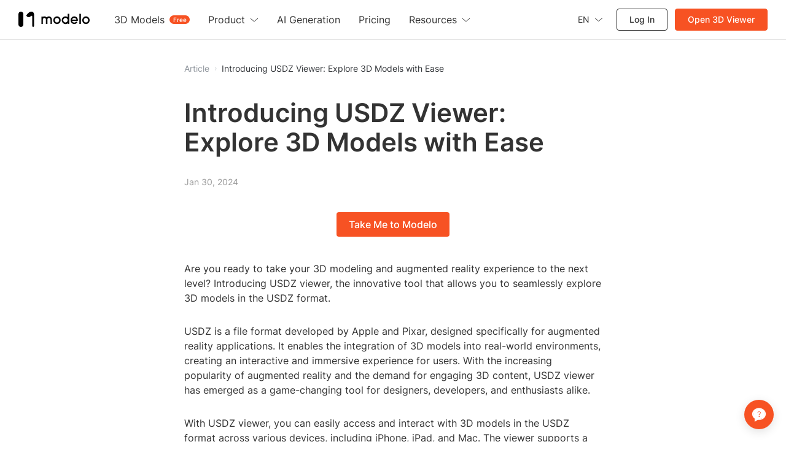

--- FILE ---
content_type: text/html; charset=utf-8
request_url: https://www.modelo.io/damf/article/2024/01/30/0820/introducing-usdz-viewer--explore-3d-models-with-ease
body_size: 4411
content:
<!DOCTYPE html>
<html lang="en">
<head>

<script>
    window.__g_cdnHost = '//qhstatic-us-s3.coohom.com/__p/static/-modelo-fe-modelo-content';
    window.__g_cdnHostL = '//qhstaticssl.kujiale.com';
</script>

<script>
    window.__g_prCmnCdnHost = '';
</script>


                <meta name="feBu" content="modelo-site-cmty-blog-detail">
                <meta name="feVersion" content="1753439259810">
                <meta name="serviceWithStage" content="prod">
                
            <script> window.g_ktrackerOptions = window.g_ktrackerOptions || [{"name":"autoInit","value":true,"isBoolean":true,"desc":"是否自动开启"},{"name":"initException","value":true,"isBoolean":true,"desc":"是否开启错误监控"},{"name":"initPagePerformance","value":true,"isBoolean":true,"desc":"是否开启性能监控"},{"name":"initTraceCollector","value":false,"isBoolean":true,"desc":"是否开启行为监控（注意：会导致数据量激增，请根据业务需求进行谨慎调整或 @监控助手二代）"},{"name":"initBizEvent","value":true,"isBoolean":true,"desc":"是否开启业务埋点"},{"name":"getUnhandledrejection","value":true,"isBoolean":true,"desc":"是否收集页面 unhandledrejection 异常"},{"name":"getTryCatch","value":true,"isBoolean":true,"desc":"是否收集异步 API 异常，目前支持 setTimeout、setInterval、requestAnimationFrame、requestIdleCallback"},{"name":"getPagePerformance","value":true,"isBoolean":true,"desc":"是否获取页面性能数据"},{"name":"getResourcePerformance","value":true,"isBoolean":true,"desc":"是否获取静态资源性能数据"},{"name":"getAjaxPerformance","value":true,"isBoolean":true,"desc":"是否获取 Ajax 性能数据"},{"name":"getFetchPerformance","value":false,"isBoolean":true,"desc":"是否获取 Fetch 性能数据"},{"name":"maxStackDepth","value":10,"isBoolean":false,"desc":"高级配置，错误栈格式化解析最大解析深度"},{"name":"slowThreshold","value":16000,"isBoolean":false,"desc":"高级配置，慢会话耗时定义 (ms)"},{"name":"userWhiteList","value":"","isBoolean":false,"desc":"高级配置，用户采样白名单（仅obsId格式，且最多可设置5个）"},{"name":"visitSample","value":0.5,"isBoolean":false,"desc":"高级配置，页面访问采样 [0, 1]"},{"name":"longTaskSample","value":0.1,"isBoolean":false,"desc":"高级配置，长任务采样 [0, 1]"}] </script>
            <script src="//qhstatic-us-s3.coohom.com/mc/2.10.1/ktracker.min.js"></script>
            
<script src="//qhstatic-us-s3.coohom.com/text/javascript/1742890681722/kio.3.16.0.prod.js"></script>

<script>
    window.g_kio = {
    'selfDomain': 'modelo',
    'pageName': 'modelo-site-cmty-blog-detail',
    'pageDescription': 'modelo-site-cmty-blog-detail',
    'namespaceId': 'qkWL',
    'userId': '',
    'youke': '',
    'rootAccountId': ''
};
    window.__g_cdnHost_4919c818b84d22c5cbde3965802a4c20 = "//qhstatic-us-s3.coohom.com/__p/static/-modelo-fe-modelo-content";
</script>
            <link  rel="stylesheet" type="text/css" href="//qhstatic-us-s3.coohom.com/__p/static/-modelo-fe-modelo-content/pages/blog-detail/entry.46e39c08a2779f9a3b7d.css?pn=modelo-site-cmty-blog-detail&ps=1563421" ps="1563421" crossorigin="anonymous">
<script type="pub-meta" pt="page" pn="modelo-site-cmty-blog-detail" pv="defualttag" ps="1563421"></script>

    <meta charset="utf-8" />
<meta property="qc:admins" content="2031037737665630511236375" />
<meta property="wb:webmaster" content="a9f04016e01c7a96" />
<meta name="baidu-site-verification" content="codeva-SOWKoMIors" />
<meta name="renderer" content="webkit" />
<meta http-equiv="X-UA-Compatible" content="IE=Edge,chrome=1" />
<meta name="cluster" content="_">




<link rel="canonical" href="https://www.modelo.io/damf/article/2024/01/30/0820/introducing-usdz-viewer--explore-3d-models-with-ease">


<meta kjl-global="userid" content="null" />

<script>

window.ensw=window.ensw===undefined?(location.hostname === 'www.kujiale.com'||location.hostname === 'yun.kujiale.com'||location.hostname === 'kujiale.meijian.com'||location.hostname === 'www.kujiale.cn'||location.hostname === 'www.kukongjian.com'):window.ensw;

if ('serviceWorker' in navigator && window.ensw) {
    navigator.serviceWorker.register('/__sw.js', { scope: '/' }).catch(function(error) {
        console.log('failed with ' + error);
    });
}
</script>
<script>
(function(){
    var isIfr = false;
    try {
        isIfr = window.parent !== window;
    } catch (e) {
        isIfr = true;
    }
    var logout = !isIfr && false;
    if (logout) {
        var xhr = new XMLHttpRequest();xhr.open('post', '/api/logout');xhr.timeout=3000;xhr.onload=xhr.onerror=xhr.ontimeout=function(e){console.log(e);location.reload()};xhr.send();
    }
})();
</script>
<link rel="icon" type="image/png" href="https://qhstatic-us-s3.coohom.com/newt/101938/image/svgxml/1637777439435/favicon_logo.svg" sizes="64x64" />
<meta charset="utf-8"/>
<meta name="viewport" content="width=device-width, initial-scale=1, maximum-scale=1, user-scalable=0">
<meta name="author" content="Modelo Team">
<meta name="apple-mobile-web-app-capable" content="yes">
<meta name="apple-mobile-web-app-status-bar-style" content="black">
<meta name="format-detection" content="telephone=no">
<meta http-equiv="X-UA-Compatible" content="IE=edge">
<meta name="google-site-verification" content="gkwu9MnfgjEWEMFnf2cfXYdMHC7q8CYbipMqXlHlJsY"/>
<meta name="msvalidate.01" content="7BE9353A18A6ED8E52E55322C734675D"/>

    <meta property="og:title" content="">
    <meta property="og:description" content="">
    <meta property="og:image" content="https://s3-us-west-2.amazonaws.com/modelo.static.files/logo/logo_standard.svg">
    <title></title>
    <meta name="description" content="">
    <meta name="keywords" content=""><style type="text/css">
    @font-face{font-display:swap;font-family:Inter;font-style:normal;font-weight:200;src:url(//qhstaticssl.coohom.com/application/octetstream/1702467515316/inter-v13-latin-200.woff2) format('woff2'),url(//qhstaticssl.coohom.com/application/octetstream/1702467515250/inter-v13-latin-200.ttf) format('truetype')}
    @font-face{font-display:swap;font-family:Inter;font-style:normal;font-weight:400;src:url(//qhstaticssl.coohom.com/application/octetstream/1702467515484/inter-v13-latin-regular.woff2) format('woff2'),url(//qhstaticssl.coohom.com/application/octetstream/1702467515533/inter-v13-latin-regular.ttf) format('truetype')}
    @font-face{font-display:swap;font-family:Inter;font-style:normal;font-weight:500;src:url(//qhstaticssl.coohom.com/application/octetstream/1702467515453/inter-v13-latin-500.woff2) format('woff2'),url(//qhstaticssl.coohom.com/application/octetstream/1702467515501/inter-v13-latin-500.ttf) format('truetype')}
    @font-face{font-display:swap;font-family:Inter;font-style:normal;font-weight:600;src:url(//qhstaticssl.coohom.com/application/octetstream/1702467515464/inter-v13-latin-600.woff2) format('woff2'),url(//qhstaticssl.coohom.com/application/octetstream/1702467515526/inter-v13-latin-600.ttf) format('truetype')}
    html,body{font-family: 'Inter', sans-serif !important;}*{font-family: 'Inter', sans-serif !important;}
</style><!-- Google tag (gtag.js) -->
    <script async src="https://www.googletagmanager.com/gtm.js?id=GTM-WJRGB8Q3"></script>
    <script async src="https://www.googletagmanager.com/gtag/js?id=AW-401240466"></script>
    <script>
      window.dataLayer = window.dataLayer || [];
      function gtag() {window.dataLayer.push(arguments)}
      window.dataLayer.push({'gtm.start': new Date().getTime(), event: 'gtm.js'});
      gtag('js', new Date());
      gtag('config', 'AW-401240466');
    </script><script>
  window.global_urlQuery = {};
  window.forceCSR = window.global_urlQuery.mode === 'csr';
  window.mockIP = window.global_urlQuery.mock_ip;
  window.g_projectStage = 'prod';
  window.gs_config={sendStat: { dev: window.g_projectStage === 'dev'}};
  window.__PUB_IS_PROD = true;
  window.__cmtyPubConfig = {"cmtyPageConfig":{"businessPricingImg":"//qhstaticssl.kujiale.com/image/png/1740653086627/556728918CD14A667C112704B9B41144.png","redirect2OriginUrls":["/mdy/models/","/mdy/mdymodel/","/mdy/model/index","/mdy/villa","/mdy/personal","/mdy/activity"]},"cmtyNavConfig":{"communityPaths":["/mdy/model/index","/mdy/models/","/mdy/mdymodel/"],"en_logo":{"width":135,"height":28,"href":"https://www.modelo.io/","logoSrc":"//qhstaticssl.kujiale.com/newt/101886/image/svgxml/1638178551559/4BE45D6851C36A45858759A237518A34.svg"},"linkConfig":[{"sitemapTitle":"首页","name":"首页","target":"_blank","href":"/"},{"sitemapTitle":"特色功能","name":"特色功能","subLink":[{"name":"别墅设计营销","target":"_blank","href":"https://www.modaiyun.com/damf/site/cmty/home-visitor"},{"sitemapTitle":"建筑分析图","name":"建筑分析图","target":"_blank","href":"/damf/site/cmty/analysis-chart-landing"},{"name":"3D模型展示","target":"_blank","href":"/activities/synergy"},{"name":"BIM可视化开发","target":"_blank","href":"https://api.modeloapp.com/"}]},{"sitemapTitle":"素材中心","name":"素材中心","subLink":[{"sitemapTitle":"模型材质","name":"模型材质","target":"_blank","href":"/mdy/material-list"},{"sitemapTitle":"别墅模板","name":"别墅模板","target":"_blank","href":"/mdy/villa_tpl"}]},{"sitemapTitle":"别墅社区","name":"别墅社区","target":"_blank","href":"/mdy/villa"},{"sitemapTitle":"学习中心","name":"学习中心","subLink":[{"sitemapTitle":"模袋云学习中心","name":"模袋云学习中心","target":"_blank","href":"/mdy/course/index"},{"sitemapTitle":"门窗行业课程","name":"门窗行业课程","target":"_blank","href":"/mdy/course/certification"}],"isNew":false}],"logo":{"width":111,"height":28,"href":"https://www.modaiyun.com/","logoSrc":"//qhstaticssl.kujiale.com/newt/101886/image/png/1626315572890/402E0A4D7E9CB751FBCB859F2D915094.png?x-oss-process=image/format,webp"},"logoWhite":{"width":101,"height":26,"href":"https://www.modaiyun.com/","logoSrc":"//qhstaticssl.kujiale.com/image/png/1646883428233/logo.png?x-oss-process=image/format,webp"},"navTopConfig":{"left":[{"title":"模袋云首页","link":"/"},{"title":"酷大师首页","link":"https://www.kudashi.com/","nofollow":true},{"title":"酷家乐首页","link":"https://www.kujiale.com/","nofollow":true}],"right":[{"title":"帮助中心","link":"/mdy/help"}]}},"cmtyHostConfig":{"appEnvEnum":{"dev":"https://app-sit.modaiyun.com","sit":"https://app-sit.modaiyun.com","prod_test":"https://app-beta.modaiyun.com","prod":"https://app.modaiyun.com"},"enAppEnvEnum":{"dev":"https://app-sit.modelo.io","sit":"https://app-sit.modelo.io","prod_test":"https://app-beta.modelo.io","prod":"https://app.modelo.io"},"enEnvEnum":{"dev":"https://sit.modelo.io","sit":"https://sit.modelo.io","prod_test":"https://beta.modelo.io","prod":"https://www.modelo.io"},"envEnum":{"dev":"https://sit.modaiyun.com","sit":"https://sit.modaiyun.com","prod_test":"https://beta.modaiyun.com","prod":"https://www.modaiyun.com"}}};
  if(!window.__cmtyPubConfig.cmtyPageConfig){
    window.__cmtyPubConfig.cmtyPageConfig = window.__cmtyPubConfig.modaiyunPageConfig;
  }
  if(!window.__cmtyPubConfig.cmtyNavConfig){
    window.__cmtyPubConfig.cmtyNavConfig = window.__cmtyPubConfig.modaiyunNavConfig;
  }
  if(!window.__cmtyPubConfig.cmtyHostConfig){
    window.__cmtyPubConfig.cmtyHostConfig = window.__cmtyPubConfig.modaiyunHostConfig;
  }
</script>
<meta http-equiv="content-language" content="en" />
    <link rel="alternate" href="https://www.modelo.io/damf/article/2024/01/30/0820/introducing-usdz-viewer--explore-3d-models-with-ease" hreflang="en" />
</head>
<body>
<div id="root"></div>
<script>
    window.global_cdnDomain="//qhstatic-us-s3.coohom.com";
    window.blogDetailServerData =null;
    window.global_user = {"userId":"","userType":null,"userVersion":null,"rootAccountId":""};
    window.mdy_globalUser ={"userId":"","userType":null,"userVersion":null,"rootAccountId":""};
    window.g_projectStage = "prod";
</script>
<script>
    window.g_lang = "en_US";
    window.mdyLocale = "en_US";window.__PUB_LANGS__ = {"modelo_blog_detail":{"en_US":{"modelo.blogdetail.cta":"Take Me to Modelo","modelo.blogdetail.nonExisting.title":"Article is No Longer Exists","modelo.blogdetail.nonExisting.tip":"Sorry. the content you’re looking for doesn’t exist. Either it was removed, please make sure the link is correct and try again.","modelo.common.recommend":"Recommend"}}};
</script>
<script>window.$kio || (window.kio && (window.$kio = window.kio(window.g_kio)));</script>
<script  src="//qhstatic-us-s3.coohom.com/__p/static/-modelo-fe-modelo-content/pages/blog-detail/entry.c34234b59035c01777f2.js?pn=modelo-site-cmty-blog-detail&ps=1563421" ps="1563421" crossorigin="anonymous"></script>
</body>
</html>


--- FILE ---
content_type: text/css
request_url: https://qhstatic-us-s3.coohom.com/__p/static/-modelo-fe-modelo-content/pages/blog-detail/entry.46e39c08a2779f9a3b7d.css?pn=modelo-site-cmty-blog-detail&ps=1563421
body_size: 9047
content:
.main{max-width:680px;margin:0 auto;padding:64px 12px 0}@media(min-width:576px){.main{padding:64px 32px 0}}.main.main-error{min-height:556px;display:flex;align-items:center;justify-content:center;flex-direction:column;text-align:center}.main.main-error>h2{font-size:42px;font-weight:600;line-height:1;margin:0}.main.main-error>p{color:#666;font-weight:400;line-height:1.25;margin:20px 0 0}.main .breadcrumbs{margin-top:40px}.main .breadcrumbs .muya-modelo-breadcrumbs-item{text-align:left!important;display:inline-block!important;white-space:nowrap!important;text-overflow:ellipsis!important;overflow:hidden!important}.main .title{margin:40px 0 32px;font-size:42px;line-height:48px;font-weight:600;color:#333}.main .time{font-size:14px;color:#999;line-height:18px;margin:0;padding:0;font-weight:400}.main .content{min-height:400px;font-size:16px;font-weight:400;line-height:1.5;color:#333;padding:0 12px}@media(min-width:576px){.main .content{padding:0}}.main .content>p{margin:0}.main .content>p~p{margin-top:30px}.main .content>img{max-width:100%}.main .bottom-hr{height:30px}.main .recommend-links{display:block;padding:0;margin:0}.main .recommend-links>li{list-style:none;padding:0;font-size:13px;line-height:1.5;margin:0 0 8px}.main .recommend-links>li>a{color:#333;text-decoration:none}.main .recommend-links>li>a:hover{text-decoration:underline}.main .hide-tags{display:none}.main .recommend-tags{padding-bottom:64px;margin-top:32px;display:flex;flex-wrap:wrap;grid-gap:8px;gap:8px}.cta-wrapper{text-align:center;margin:40px 0}.iframe{width:100%;height:100%;border:none}.header-hr{position:fixed;top:64px;left:0;width:100%;height:1px;background-color:rgba(0,0,0,.1)}.qrcode-wrap{position:fixed;z-index:10;right:28px;bottom:30px;border-radius:4px;background-color:#fff;box-shadow:0 4px 16px 0 rgba(0,0,0,.12);width:132px;box-sizing:border-box;overflow:hidden;text-align:center;padding-bottom:8px}.qrcode-wrap>.qrcode-img{padding:10px 10px 14px;border-radius:8px;border-radius:0 0 50% 50%/0 0 6% 6%;background-color:#333}.qrcode-wrap>.qrcode-img>.qrcode{display:block;width:100%}.qrcode-wrap>p{font-size:12px;line-height:18px;font-weight:500;padding:0 16px;margin:8px 0;color:#333;text-align:center}.AIBot-aiBot_p6TPA{max-width:680px;height:100%;padding:24px 0;margin:0 auto}.AIBot-aiBot_p6TPA.AIBot-mini_RAcGD{position:fixed;height:530px}.AIBot-aiBotContainer_lx9Ct{width:376px;height:530px;background:#fff;border-radius:8px;padding:0;box-sizing:border-box}.AIBot-aiBotEntry_FrwXH{border-radius:48px;width:48px;height:48px;box-shadow:0 4px 16px rgba(0,0,0,.12);display:flex;align-items:center;justify-content:center;cursor:pointer;position:fixed;bottom:20px;right:20px}.AIBot-aiBotEntry_FrwXH.AIBot-primary_rvLNO{background:#f75223}.AIBot-aiBotEntry_FrwXH.AIBot-primary_rvLNO .close path{stroke:#fff}.AIBot-aiBotEntry_FrwXH.AIBot-secondary_OE0mE{background:#fff}.PopoverContainer{padding:0!important;border-radius:8px!important;box-shadow:0 4px 16px 0 rgba(0,0,0,.12)!important}.ChatHeader-chatHeader_BQp90{display:flex;align-items:center;justify-content:space-between;height:56px;line-height:56px;padding:0 16px;border-bottom:1px solid rgba(0,0,0,.1)}.ChatHeader-chatHeader_BQp90 h3{font-style:normal;font-weight:600;font-size:16px;line-height:24px;text-align:center;color:#333}.ChatHeader-chatHeader_BQp90 svg{cursor:pointer}.ChatHeader-close_ehvEL{display:flex;align-items:center;justify-content:center}.ChatList-chatList_fTtm5{width:100%;height:calc(100% - 50px);overflow-y:auto;margin:0;padding:0 0 10px;display:flex;flex-direction:column;grid-gap:10px;gap:10px}.ChatList-chatList_fTtm5::-webkit-scrollbar{display:block;width:4px;height:4px}.ChatList-chatList_fTtm5::-webkit-scrollbar-track{background:transparent}.ChatList-chatList_fTtm5::-webkit-scrollbar-thumb{background-color:rgba(0,0,0,.2);border:2px solid #f8f8f8;border-radius:4px}.ChatList-chatList_fTtm5::-webkit-scrollbar-button,.ChatList-chatList_fTtm5::-webkit-scrollbar-corner{display:none}.ChatList-chatList_fTtm5::-webkit-scrollbar-track-piece{display:none}.ChatList-chatList_fTtm5 li{list-style:none;padding:8px 16px;width:-moz-fit-content;width:fit-content;max-width:70%;font-style:normal;font-weight:400;font-size:14px;line-height:22px}.ChatList-chatList_fTtm5 .ChatList-chatListScrollElement_CXJ3w{padding-top:16px}.ChatList-chatList_fTtm5 .ChatList-messageItem_cOfQn{display:flex;grid-gap:16px;gap:16px;padding:0;width:100%;max-width:100%}.ChatList-chatList_fTtm5 .ChatList-messageLeft_WLRuX{align-self:flex-start}.ChatList-chatList_fTtm5 .ChatList-messageRight_-IQue{flex-direction:row-reverse;align-self:flex-end}.ChatList-chatList_fTtm5 .ChatList-avatarImg_mouSH{width:42px;height:42px;border-radius:8px}.ChatList-chatList_fTtm5 .ChatList-avatarName_zkXNC{width:42px;height:42px;background-color:#333;border-radius:8px;display:flex;align-items:center;justify-content:center;font-size:20px;color:#fff}.ChatList-chatList_fTtm5 .ChatList-systemMessage_VCf8v{position:relative;background:#f0f0f0;color:#333;border-radius:6px;border-top-left-radius:0;align-self:flex-start;box-sizing:border-box}.ChatList-chatList_fTtm5 .ChatList-systemMessage_VCf8v img{width:100%}.ChatList-chatList_fTtm5 .ChatList-systemMessage_VCf8v a{text-decoration:none;color:#333}.ChatList-chatList_fTtm5 .ChatList-systemMessageTips_HBwtO{position:absolute;left:0;bottom:-26px;height:18px;font-style:normal;font-weight:400;font-size:12px;line-height:18px;color:#999;margin:0;cursor:pointer}.ChatList-chatList_fTtm5 .ChatList-pendingSystemMessage_YsXkQ{display:flex;align-items:center;grid-gap:8px;gap:8px;width:100%;background-color:#eee;background-image:linear-gradient(90deg,#eee,#f5f5f5,#eee);background-size:200px 100%;background-repeat:no-repeat;animation:ChatList-skeleton-animation_0l5Xg 1.5s ease-in-out infinite}.ChatList-chatList_fTtm5 .ChatList-underlineSystemMessage_VDooh{text-decoration:underline;cursor:pointer}.ChatList-chatList_fTtm5 .ChatList-moreTutorialSystemMessage_JMqCF{display:flex;grid-gap:12px;gap:12px}.ChatList-chatList_fTtm5 .ChatList-hasMessageTips_CnYtF{margin-bottom:20px}.ChatList-chatList_fTtm5 .ChatList-systemMessageLinks_6YIOh{display:flex;flex-direction:column;grid-gap:8px;gap:8px}.ChatList-chatList_fTtm5 .ChatList-systemMessageTitle_ImtYM{font-style:normal;font-weight:600;font-size:14px;line-height:22px;color:#333;margin:0;padding-bottom:12px}.ChatList-chatList_fTtm5 .ChatList-systemMessageLinksTitle_0jUe-{font-style:normal;font-weight:600;font-size:14px;line-height:22px;color:#333;margin:0;padding:16px 0 0}.ChatList-chatList_fTtm5 .ChatList-errorSystemMessageTips_IEquE p{display:flex;align-items:center;grid-gap:4px;gap:4px;color:#ff2b00}.ChatList-chatList_fTtm5 .ChatList-systemMessageLink_UhMW-{background:linear-gradient(0deg,#fff,#fff),#ffeee7;border-radius:4px;padding:8px 12px;display:flex;align-items:center;justify-content:space-between;grid-gap:10px;gap:10px}.ChatList-chatList_fTtm5 .ChatList-userMessage_YaBst{background:#1a7af8;color:#fff;border-radius:6px;border-top-right-radius:0;align-self:flex-end}.ChatList-miniChatList_fAemG{padding:16px;height:calc(100% - 106px);box-sizing:border-box}.ChatList-miniChatList_fAemG li{max-width:100%}@keyframes ChatList-skeleton-animation_0l5Xg{0%{background-position:-200px 0}to{background-position:calc(200px + 100%) 0}}.ChatInput-chatInput_-fDuD{display:grid;grid-template-columns:1fr 24px;padding:8px 16px;height:50px;border:1px solid rgba(0,0,0,.1);border-radius:6px;box-sizing:border-box}.ChatInput-chatInput_-fDuD .ChatInput-input_eAibt{padding-left:0;border:none;width:100%}.ChatInput-miniChatInput_73Tn2{border-top-left-radius:0;border-top-right-radius:0;border:none;border-top:1px solid rgba(0,0,0,.1)}.ChatInput-send_nVsMZ{cursor:pointer;display:flex;align-items:center;justify-content:center}.ChatInput-send_nVsMZ.ChatInput-disable_tApqr{opacity:.5;pointer-events:none}#contact-us-dialog{width:450px;max-width:100vw}@media(min-width:900px){#contact-us-dialog{width:900px}}#contact-us-dialog .content{display:flex}#contact-us-dialog .content .img{display:none}#contact-us-dialog .content .form-wrap{width:100%;min-height:630px;padding:40px 55px;box-sizing:border-box}#contact-us-dialog .content .form-wrap .title{color:#333;text-align:center;font-size:24px;font-style:normal;font-weight:700}#contact-us-dialog .content .form-wrap .sub-title{margin-top:16px;color:#666;text-align:center;font-size:14px;font-style:normal;font-weight:400;line-height:22px}#contact-us-dialog .content .form-wrap .sub-title>a{color:#f75223;cursor:pointer}#contact-us-dialog .content .form-wrap .form{margin-top:40px}#contact-us-dialog .content .form-wrap .form .form-inner-input{width:100%}#contact-us-dialog .content .form-wrap .form .muya-formitem-extra{min-height:22px}#contact-us-dialog .content .form-wrap .confirm-btn{width:100%;height:40px;background-color:#f75223}@media(min-width:900px){#contact-us-dialog .content .img{display:block;width:50%}#contact-us-dialog .content .form-wrap{width:50%}}.SuccessPanel-form-wrap_JoA9R .SuccessPanel-success-tips_FO6XO{height:100%;display:flex;flex-direction:column;align-items:center;justify-content:center}.SuccessPanel-form-wrap_JoA9R .SuccessPanel-success-tips_FO6XO .SuccessPanel-title_fy0Ld{color:#333;text-align:center;font-style:normal;font-weight:700;font-size:24px;line-height:30px}.SuccessPanel-form-wrap_JoA9R .SuccessPanel-success-tips_FO6XO>p{color:#666;text-align:center;font-size:14px;font-style:normal;font-weight:400;line-height:20px;margin:16px 0 0}.SuccessPanel-form-wrap_JoA9R .SuccessPanel-success-tips_FO6XO .SuccessPanel-btn_DXzEu{width:160px;height:40px;display:flex;align-items:center;justify-content:center;font-size:16px;font-weight:500;margin-top:30px}.CommonContact-dialog_8aYgr{z-index:100001}.CommonContact-dialog_8aYgr>div{width:100%!important;max-width:540px!important}.CommonContact-container_jKJcJ{width:264px;margin:0 auto}.CommonContact-container_jKJcJ img{width:100%;margin-bottom:10px}.CommonContact-container_jKJcJ .muya-formitem-input-wrapper{margin-bottom:12px}.CommonContact-form_iJ85Z{font-family:Inter,sans-serif;padding:28px 16px 16px}.CommonContact-form_iJ85Z .CommonContact-close-btn_BEbpy{position:absolute;right:12px;top:12px;width:28px;cursor:pointer}.CommonContact-form_iJ85Z .CommonContact-title_-pbPE{font-style:normal;font-weight:600;font-size:24px;text-align:center;color:#333}.CommonContact-form_iJ85Z .CommonContact-sub-title_5DXGv{font-size:14px;line-height:1.5;margin:12px 0 32px;color:#797979;text-align:center}.CommonContact-form_iJ85Z .CommonContact-alternate_hZY48{border-top:1px solid #e2e2e2;margin-top:16px;padding-top:16px;color:#b7b7b7;text-align:center;font-size:12px}.CommonContact-form_iJ85Z .CommonContact-alternate_hZY48>a{color:#fb9f85;font-size:12px!important;text-decoration:none}.CommonContact-form_iJ85Z .CommonContact-alternate_hZY48>a:hover{text-decoration:underline}.CommonContact-feedback_QSTF5{display:block;padding:28px 16px 16px}@media(min-width:576px){.CommonContact-feedback_QSTF5{padding:28px 50px 50px}}.CommonContact-feedback_QSTF5 .CommonContact-close-btn_BEbpy{width:28px;position:absolute;right:12px;top:12px;cursor:pointer}.CommonContact-feedback_QSTF5 .CommonContact-result_ZlNU2{width:120px;margin:40px auto 0}.CommonContact-feedback_QSTF5 .CommonContact-result_ZlNU2>img{display:block;width:100%}.CommonContact-feedback_QSTF5>h1{margin:24px 0 0;text-align:center;font-size:24px;font-weight:400}.CommonContact-feedback_QSTF5 .CommonContact-sub-title_5DXGv{margin:16px 0 50px;text-align:center;font-size:12px;line-height:1.5;color:#797979}.USNav-header_lRWAg{background-color:#fff;height:64px;position:fixed;left:0;top:0;width:100%;padding:0 24px;display:flex;align-items:center;justify-content:space-between;flex-wrap:nowrap;z-index:11;font-family:Inter,sans-serif;box-sizing:border-box;transition:all .25s}@media(min-width:1024px){.USNav-header_lRWAg{padding:0 30px}}.USNav-header_lRWAg.USNav-transparent_qpftW{background-color:transparent!important}.USNav-header_lRWAg *{box-sizing:border-box;transition:all .25s}.USNav-header_lRWAg.USNav-active_UmJFi{filter:drop-shadow(0 1px 8px rgba(0,0,0,.08))}.USNav-header_lRWAg.USNav-dark-mode_Lsh-1{background-color:#222}.USNav-header_lRWAg.USNav-dark-mode_Lsh-1.USNav-active_UmJFi{filter:none!important}.USNav-header_lRWAg .USNav-logo_LbuHg{margin:0}.USNav-header_lRWAg .USNav-logo_LbuHg.USNav-dam-logo_yJe6Y img{width:20px}@media(min-width:1024px){.USNav-header_lRWAg .USNav-logo_LbuHg.USNav-dam-logo_yJe6Y img{width:25px}}.USNav-header_lRWAg .USNav-logo_LbuHg img{display:block;width:88px}@media(min-width:1024px){.USNav-header_lRWAg .USNav-logo_LbuHg img{width:116px}}.Nav-nav_bfkJy{flex:1 1 auto;display:flex;align-items:center}.Nav-nav-extra_CB6Ek{max-width:223px;width:100%;overflow:hidden;margin-left:24px;margin-right:12px}@media(min-width:1024px){.Nav-nav-extra_CB6Ek{max-width:0;margin-left:15px;margin-right:0}}.Nav-navigation_5C41p{display:none;margin:0 0 0 25px;padding:0;align-items:center}.Nav-navigation_5C41p.Nav-dam-navigation_7tQMB{margin-left:0}@media(min-width:1024px){.Nav-navigation_5C41p{display:inline-flex}}.Nav-navigation_5C41p.Nav-dark-navigation_UqWC8>li,.Nav-navigation_5C41p.Nav-dark-navigation_UqWC8>li a,.Nav-navigation_5C41p.Nav-dark-navigation_UqWC8>li a~svg,.Nav-navigation_5C41p.Nav-dark-navigation_UqWC8>li p,.Nav-navigation_5C41p.Nav-dark-navigation_UqWC8>li p~svg,.Nav-navigation_5C41p.Nav-dark-navigation_UqWC8>li span,.Nav-navigation_5C41p.Nav-dark-navigation_UqWC8>li span~svg{color:#ccc}.Nav-navigation_5C41p.Nav-dark-navigation_UqWC8>li:hover,.Nav-navigation_5C41p.Nav-dark-navigation_UqWC8>li:hover a,.Nav-navigation_5C41p.Nav-dark-navigation_UqWC8>li:hover a~svg,.Nav-navigation_5C41p.Nav-dark-navigation_UqWC8>li:hover p,.Nav-navigation_5C41p.Nav-dark-navigation_UqWC8>li:hover p~svg,.Nav-navigation_5C41p.Nav-dark-navigation_UqWC8>li:hover span,.Nav-navigation_5C41p.Nav-dark-navigation_UqWC8>li:hover span~svg{color:#fff}.Nav-navigation_5C41p>li{list-style:none;padding:0;margin:0 15px;cursor:pointer;font-size:16px;text-decoration:none;color:#333;font-weight:400;white-space:nowrap}.Nav-navigation_5C41p>li,.Nav-navigation_5C41p>li.Nav-colorful_HQTho>a{display:inline-flex;align-items:center}@supports((-webkit-background-clip:text) or (background-clip:text)) or (-webkit-background-clip:text){.Nav-navigation_5C41p>li.Nav-colorful_HQTho>a>span{-webkit-background-clip:text;background-clip:text;color:transparent;background-image:linear-gradient(90deg,#96deb7 0,#f6f587 65%,#ff6565)}.Nav-navigation_5C41p>li.Nav-colorful_HQTho>a>span:hover{color:transparent}}.Nav-navigation_5C41p>li.Nav-colorful_HQTho>a>svg{width:20px;height:20px;margin-right:8px}.Nav-navigation_5C41p>li a,.Nav-navigation_5C41p>li p,.Nav-navigation_5C41p>li span{font-size:16px;font-weight:400;color:#333;text-decoration:none}.Nav-navigation_5C41p>li a~svg,.Nav-navigation_5C41p>li p~svg,.Nav-navigation_5C41p>li span~svg{color:#333}.Nav-navigation_5C41p>li:hover,.Nav-navigation_5C41p>li:hover a,.Nav-navigation_5C41p>li:hover a~svg,.Nav-navigation_5C41p>li:hover p,.Nav-navigation_5C41p>li:hover p~svg,.Nav-navigation_5C41p>li:hover span,.Nav-navigation_5C41p>li:hover span~svg{color:#f75223}.Nav-navigation_5C41p>li.Nav-dropdown_nGqOP{transition:all .25s;position:relative;height:64px}.Nav-navigation_5C41p>li.Nav-dropdown_nGqOP svg{transition:all .25s}.Nav-navigation_5C41p>li.Nav-dropdown_nGqOP:hover svg{transform:rotate(180deg)}.Nav-navigation_5C41p>li.Nav-dropdown_nGqOP:hover .Nav-dark-menu-row-wrapper_hFBQI,.Nav-navigation_5C41p>li.Nav-dropdown_nGqOP:hover .Nav-menu-row-wrapper_aTU8W,.Nav-navigation_5C41p>li.Nav-dropdown_nGqOP:hover .Nav-menu_9AZ0I{display:block}.Nav-navigation_5C41p>li.Nav-dropdown_nGqOP>span{margin-right:8px;line-height:1;font-weight:400}.Nav-menu_9AZ0I{padding:6px;top:0;left:-30px;margin-top:56px;font-family:Inter,sans-serif;transition:all .25s;display:none;position:absolute;width:auto;min-width:180px;background-color:#fff;border-radius:8px;box-shadow:0 4px 16px 0 rgba(0,0,0,.12)}.Nav-menu_9AZ0I.Nav-thin-menu_FskMQ{min-width:90px}.Nav-menu_9AZ0I li{list-style:none;margin:0;display:flex;font-size:16px;line-height:20px;border-radius:4px;white-space:nowrap}.Nav-menu_9AZ0I li.Nav-bold_jEJZH>a{font-weight:600}.Nav-menu_9AZ0I li.Nav-thin_k0UPx{font-size:14px}.Nav-menu_9AZ0I li.Nav-thin_k0UPx>a{padding:6px 4px;height:32px;font-size:14px}.Nav-menu_9AZ0I li>a{display:block;height:40px;padding:10px 14px;width:100%;color:#333!important}.Nav-menu_9AZ0I li:hover{background-color:#f5f5f5}.Nav-menu_9AZ0I li:hover>a{color:#f75223!important}.Nav-menu_9AZ0I.Nav-dark-mode_BlGL7{border:1px solid hsla(0,0%,100%,.1);background:#222}.Nav-menu_9AZ0I.Nav-dark-mode_BlGL7 li>a{color:#fff!important}.Nav-menu_9AZ0I.Nav-dark-mode_BlGL7 li:hover{background-color:#333}.Nav-menu_9AZ0I.Nav-dark-mode_BlGL7 li:hover>a{color:#fff!important}.Nav-dark-menu-row-wrapper_hFBQI,.Nav-menu-row-wrapper_aTU8W{border-radius:8px;position:absolute;display:none;padding:0;top:0;left:-30px;margin-top:56px;box-shadow:0 4px 16px 0 rgba(0,0,0,.12);white-space:nowrap}.Nav-dark-menu-row-wrapper_hFBQI .Nav-menu_9AZ0I,.Nav-menu-row-wrapper_aTU8W .Nav-menu_9AZ0I{border-radius:0;background-color:transparent;border:none;padding:0;left:0;box-shadow:none;position:static}.Nav-menu-row-wrapper_aTU8W{background-color:#fff}.Nav-dark-menu-row-wrapper_hFBQI{border:1px solid hsla(0,0%,100%,.1);background:#222}.Nav-dark-menu-sub-title_CObVg,.Nav-menu-sub-title_M4tOQ{font-size:12px!important;line-height:16px!important;height:16px;padding:0 0 0 4px;display:block;margin-bottom:10px;opacity:.7}.Nav-group-menu_N6wlI{display:inline-block;margin:20px;vertical-align:top}.Nav-group-menu_N6wlI>ul{margin:0}.Nav-menu-sub-title_M4tOQ{color:#333!important}.Nav-dark-menu-sub-title_CObVg{color:#ccc!important}.Nav-menu-row_Ig8B1{display:flex;flex-wrap:nowrap;width:100%;height:100%}.Nav-menu-col_2Ybyg{flex:auto}.Nav-menu-item-tag_TzMkL{margin-left:0;padding:3px 7px;border-radius:12px;background-color:#f75223;color:#fff!important;zoom:.8;font-size:12px;line-height:12px;font-weight:500;font-style:normal}.Nav-resource-menu-item_yMf8p{display:none!important}@media(min-width:1160px){.Nav-resource-menu-item_yMf8p{display:inline-flex!important}}.Actions-actions_I-96D{display:none}@media(min-width:1024px){.Actions-actions_I-96D{display:block}}.Actions-actions_I-96D>ul{display:flex;align-items:center;margin:0;padding:0}.Actions-actions_I-96D>ul>li{list-style:none;padding:0}.Actions-signin-btn_5P10q,.Actions-signup-btn_Po2b9,.Actions-workspace-btn_MeBhZ{display:flex;align-items:center;justify-content:center;color:#333;border:1px solid #333;font-size:14px;font-weight:500;height:36px;border-radius:4px;white-space:nowrap}.Actions-signin-btn_5P10q>a,.Actions-signup-btn_Po2b9>a,.Actions-workspace-btn_MeBhZ>a{color:#333;text-decoration:none;font-size:14px;font-weight:500;display:block;padding:0 20px;height:36px;line-height:36px}.Actions-signin-btn_5P10q:focus,.Actions-signin-btn_5P10q:hover,.Actions-signup-btn_Po2b9:focus,.Actions-signup-btn_Po2b9:hover,.Actions-workspace-btn_MeBhZ:focus,.Actions-workspace-btn_MeBhZ:hover{color:#f75223;border-color:#f75223}.Actions-signin-btn_5P10q:focus>a,.Actions-signin-btn_5P10q:hover>a,.Actions-signup-btn_Po2b9:focus>a,.Actions-signup-btn_Po2b9:hover>a,.Actions-workspace-btn_MeBhZ:focus>a,.Actions-workspace-btn_MeBhZ:hover>a{color:#f75223}.Actions-signin-btn_5P10q:active,.Actions-signin-btn_5P10q:target,.Actions-signup-btn_Po2b9:active,.Actions-signup-btn_Po2b9:target,.Actions-workspace-btn_MeBhZ:active,.Actions-workspace-btn_MeBhZ:target{color:#c4401c;border-color:#c4401c}.Actions-signin-btn_5P10q:active>a,.Actions-signin-btn_5P10q:target>a,.Actions-signup-btn_Po2b9:active>a,.Actions-signup-btn_Po2b9:target>a,.Actions-workspace-btn_MeBhZ:active>a,.Actions-workspace-btn_MeBhZ:target>a{color:#c4401c}.Actions-signin-btn_5P10q{margin-right:12px}.Actions-signin-btn_5P10q.Actions-is-dark_3CS-s{color:#ccc;border-color:#ccc}.Actions-signin-btn_5P10q.Actions-is-dark_3CS-s>a{color:#ccc}.Actions-signin-btn_5P10q.Actions-is-dark_3CS-s:active,.Actions-signin-btn_5P10q.Actions-is-dark_3CS-s:focus,.Actions-signin-btn_5P10q.Actions-is-dark_3CS-s:hover,.Actions-signin-btn_5P10q.Actions-is-dark_3CS-s:target{color:#fff;border-color:#fff}.Actions-signin-btn_5P10q.Actions-is-dark_3CS-s:active>a,.Actions-signin-btn_5P10q.Actions-is-dark_3CS-s:focus>a,.Actions-signin-btn_5P10q.Actions-is-dark_3CS-s:hover>a,.Actions-signin-btn_5P10q.Actions-is-dark_3CS-s:target>a{color:#fff}.Actions-signup-btn_Po2b9,.Actions-workspace-btn_MeBhZ{border-color:#f75223;background-color:#f75223;color:#fff}.Actions-signup-btn_Po2b9>a,.Actions-workspace-btn_MeBhZ>a{color:#fff}.Actions-signup-btn_Po2b9:focus,.Actions-signup-btn_Po2b9:hover,.Actions-workspace-btn_MeBhZ:focus,.Actions-workspace-btn_MeBhZ:hover{color:#fff;background-color:#f7744f;border-color:#f7744f}.Actions-signup-btn_Po2b9:focus>a,.Actions-signup-btn_Po2b9:hover>a,.Actions-workspace-btn_MeBhZ:focus>a,.Actions-workspace-btn_MeBhZ:hover>a{color:#fff}.Actions-signup-btn_Po2b9:active,.Actions-signup-btn_Po2b9:target,.Actions-workspace-btn_MeBhZ:active,.Actions-workspace-btn_MeBhZ:target{color:#fff;background-color:#c4401c;border-color:#c4401c}.Actions-signup-btn_Po2b9:active>a,.Actions-signup-btn_Po2b9:target>a,.Actions-workspace-btn_MeBhZ:active>a,.Actions-workspace-btn_MeBhZ:target>a{color:#fff}.src-dialog_jA7qM>div{background-color:transparent!important}.src-drawer_TYNTv{overscroll-behavior:contain}.Layout-app_v5GTi{background-color:#fff;height:600px;overflow:hidden;margin:0 auto;display:flex;flex-direction:row;flex-wrap:nowrap;width:auto;border-radius:8px;position:relative}.Layout-app_v5GTi.Layout-mobile-app_8WHgT{height:100%;overflow-y:auto;width:100%;padding:0}.Layout-grecaptcha-badge_Kguk9{opacity:0!important}.CloseBtn-close-btn_-zepf{display:inline-block;position:absolute;right:8px;top:8px;color:#999;z-index:2;padding:0;background-color:transparent;border:none;-moz-appearance:none;appearance:none;-webkit-appearance:none;-webkit-tap-highlight-color:transparent;outline:none;cursor:pointer;transition:color .25s;will-change:color}.CloseBtn-close-btn_-zepf:hover{color:#666}.LayoutLeft-left-panel_zKJVs{flex:1 1 auto;width:0;overflow:hidden;transition:all .35s;background-color:#fff;background-size:cover}.LayoutLeft-left-panel_zKJVs.LayoutLeft-mobile-left-panel_p-H0u{width:0!important;display:none}@media(min-width:880px){.LayoutLeft-left-panel_zKJVs{width:440px}}.LayoutLeft-left-panel_zKJVs .LayoutLeft-inner_TTo-Y{display:flex;align-items:center;flex-direction:column;margin-top:50px}.LayoutLeft-left-panel_zKJVs .LayoutLeft-inner_TTo-Y .LayoutLeft-logo_7ccoy{width:100px}.LayoutLeft-left-panel_zKJVs .LayoutLeft-inner_TTo-Y .LayoutLeft-logo_7ccoy>img{display:block;width:100%}.LayoutLeft-left-panel_zKJVs .LayoutLeft-inner_TTo-Y>h1{margin:20px auto 0;text-align:center;font-size:22px;line-height:30px;color:#fff;font-weight:700;max-width:370px}.LayoutLeft-left-panel_zKJVs .LayoutLeft-inner_TTo-Y>ul{display:flex;margin:13px 0 0;padding:0;color:#fff}.LayoutLeft-left-panel_zKJVs .LayoutLeft-inner_TTo-Y>ul>li{list-style:none;padding:0;margin:0 10px;position:relative;font-size:12px;line-height:16px}.LayoutLeft-left-panel_zKJVs .LayoutLeft-inner_TTo-Y>ul>li:after{content:"";position:absolute;right:-12px;top:6px;width:4px;height:4px;border-radius:50%;background-color:#fff}.LayoutLeft-left-panel_zKJVs .LayoutLeft-inner_TTo-Y>ul>li:last-child:after{display:none}.LayoutRight-right-panel_L-IlU{flex:1 1 auto;width:440px}.LayoutRight-right-panel_L-IlU.LayoutRight-mobile-right-panel_BIUPV{width:100%}.LoginForm-login-form_9W-q6{padding:0 16px;flex:1 1 auto;box-sizing:border-box;display:flex;flex-direction:column;align-items:center;justify-content:center;height:100%}.LoginForm-login-form_9W-q6.LoginForm-mobile-login-form_lwjJ4{justify-content:flex-start;padding:32px 16px;height:auto}@media(min-width:375px){.LoginForm-login-form_9W-q6.LoginForm-mobile-login-form_lwjJ4{padding:32px}}.LoginForm-login-form_9W-q6.LoginForm-mobile-login-form_lwjJ4 .LoginForm-inner_2Wzd-,.LoginForm-login-form_9W-q6.LoginForm-mobile-login-form_lwjJ4>h1{width:100%}.LoginForm-login-form_9W-q6>h1{margin:0 auto;width:400px;text-align:center;color:#333;font-size:32px;line-height:40px;font-weight:600}.LoginForm-login-form_9W-q6 .LoginForm-inner_2Wzd-{width:300px}.LoginForm-login-form_9W-q6 .LoginForm-inner_2Wzd- .LoginForm-slogan_W7bdz{margin:10px auto 0;color:#666;font-size:20px;line-height:22px;text-align:center}.LoginForm-login-form_9W-q6 .LoginForm-inner_2Wzd- .LoginForm-divider_IdrHq{font-size:14px;color:#999;text-align:center;line-height:16px;padding:10px 0}.LoginForm-login-form_9W-q6 .LoginForm-inner_2Wzd- .muya-formitem-error,.LoginForm-login-form_9W-q6 .LoginForm-inner_2Wzd- .muya-formitem-extra{min-height:auto!important;height:24px!important;padding:0!important}.LoginForm-login-form_9W-q6 .LoginForm-inner_2Wzd- .LoginForm-submit-btn_t1Sv5{transition:all .35s}.LoginForm-login-form_9W-q6 .LoginForm-inner_2Wzd- .LoginForm-forgot-pwd_qlyUb{margin:24px 0}.LoginForm-login-form_9W-q6 .LoginForm-inner_2Wzd- .LoginForm-forgot-pwd_qlyUb>a{display:inline-block;outline:none;-webkit-appearance:none;-moz-appearance:none;appearance:none;-webkit-tap-highlight-color:transparent;border:none;cursor:pointer;padding:0;text-decoration:none;background-color:transparent;font-size:14px;line-height:20px;color:#666}.LoginForm-login-form_9W-q6 .LoginForm-inner_2Wzd- .LoginForm-hr_pAMJV{border-top:1px solid #e4e4e4;margin:0 0 16px;width:100%;display:inline-block}.LoginForm-login-form_9W-q6 .LoginForm-inner_2Wzd- .LoginForm-footer_eUbmV{font-size:14px;line-height:22px;margin:0;color:#666;display:flex;align-items:center}.LoginForm-login-form_9W-q6 .LoginForm-inner_2Wzd- .LoginForm-footer_eUbmV>span{white-space:nowrap}.LoginForm-login-form_9W-q6 .LoginForm-inner_2Wzd- .LoginForm-footer_eUbmV .LoginForm-anchor_hcP0a{display:inline-block;height:auto;padding:0 4px;line-height:22px}.CustomInput-modelo-dam-tui-input_zVgW1.muya-input-input-wrapper{background-color:#fff;padding:0 20px}.CustomInput-modelo-dam-tui-input_zVgW1.muya-input-input-wrapper input{font-size:14px}.CustomInput-modelo-dam-tui-input_zVgW1.muya-input-input-wrapper input:-webkit-autofill{font-size:16px;font-weight:400;-webkit-box-shadow:0 0 0 1000px #fff inset}.CustomInput-modelo-dam-tui-input_zVgW1.muya-input-input-wrapper input::-webkit-input-placeholder{font-weight:400}.CustomInput-modelo-dam-tui-input_zVgW1.muya-input-input-wrapper input:-moz-placeholder,.CustomInput-modelo-dam-tui-input_zVgW1.muya-input-input-wrapper input::-moz-placeholder{font-weight:400}.CustomInput-modelo-dam-tui-input_zVgW1.muya-input-input-wrapper input::-webkit-inner-spin-button,.CustomInput-modelo-dam-tui-input_zVgW1.muya-input-input-wrapper input::-webkit-outer-spin-button{-webkit-appearance:none;margin:0}.CustomInput-modelo-dam-tui-input_zVgW1.muya-input-input-wrapper input[type=number]{-moz-appearance:textfield}.ThirdParty-third-party_GSEfK{overflow:hidden;margin-top:30px}.ThirdParty-third-party_GSEfK .ThirdParty-google-btn_Hoq2F{width:100%;display:flex;align-items:center;border-radius:2px;border:1px solid rgba(0,0,0,.16);background-color:transparent;justify-content:center;color:#333;font-size:16px;font-weight:600}.ThirdParty-third-party_GSEfK .ThirdParty-google-btn_Hoq2F>img{display:block;width:32px;margin-right:8px}.JoinModelo-join-modelo_mZ8uy{padding:0 16px;flex:1 1 auto;box-sizing:border-box;display:flex;flex-direction:column;align-items:center;height:100%}.JoinModelo-join-modelo_mZ8uy.JoinModelo-mobile-join-modelo_qQmvt{justify-content:flex-start;padding:32px 16px;height:auto}@media(min-width:375px){.JoinModelo-join-modelo_mZ8uy.JoinModelo-mobile-join-modelo_qQmvt{padding:32px}}.JoinModelo-join-modelo_mZ8uy.JoinModelo-mobile-join-modelo_qQmvt .JoinModelo-inner_xmKDA,.JoinModelo-join-modelo_mZ8uy.JoinModelo-mobile-join-modelo_qQmvt>h1,.JoinModelo-join-modelo_mZ8uy.JoinModelo-mobile-join-modelo_qQmvt>h2{width:100%}.JoinModelo-join-modelo_mZ8uy>h1,.JoinModelo-join-modelo_mZ8uy>h2{margin:43px auto 0;width:400px;text-align:center;color:#333;font-size:32px;line-height:40px;font-weight:600}.JoinModelo-join-modelo_mZ8uy>h2{font-size:24px;line-height:32px}.JoinModelo-join-modelo_mZ8uy .JoinModelo-inner_xmKDA{width:300px}.JoinModelo-join-modelo_mZ8uy .JoinModelo-inner_xmKDA .JoinModelo-slogan_ZUtqW{margin:10px auto 0;color:#666;font-size:20px;line-height:22px;text-align:center}.JoinModelo-join-modelo_mZ8uy .JoinModelo-inner_xmKDA .muya-formitem-error,.JoinModelo-join-modelo_mZ8uy .JoinModelo-inner_xmKDA .muya-formitem-extra{min-height:auto!important;height:24px!important;padding:0!important}.JoinModelo-join-modelo_mZ8uy .JoinModelo-inner_xmKDA .JoinModelo-btn_ckCNt{transition:all .35s}.JoinModelo-join-modelo_mZ8uy .JoinModelo-inner_xmKDA .JoinModelo-divider_dO2Za{font-size:14px;color:#999;text-align:center;line-height:16px;padding:10px 0}.JoinModelo-join-modelo_mZ8uy .JoinModelo-inner_xmKDA .JoinModelo-hr_HwfkD{border-top:1px solid #e4e4e4;margin:0 0 16px;width:100%;display:block}.JoinModelo-join-modelo_mZ8uy .JoinModelo-inner_xmKDA .JoinModelo-footer_JcTLu{font-size:14px;line-height:22px;margin:0;color:#666;display:flex;align-items:center}.JoinModelo-join-modelo_mZ8uy .JoinModelo-inner_xmKDA .JoinModelo-footer_JcTLu>span{white-space:nowrap}.JoinModelo-join-modelo_mZ8uy .JoinModelo-inner_xmKDA .JoinModelo-footer_JcTLu .JoinModelo-anchor_lBih2{display:inline-block;height:auto;padding:0 4px;line-height:22px}.JoinModelo-join-modelo_mZ8uy .JoinModelo-terms_-gsWs{display:flex;flex-wrap:nowrap;align-items:flex-start;margin:16px 0;clear:both}.JoinModelo-join-modelo_mZ8uy .JoinModelo-terms_-gsWs .JoinModelo-terms-label_7kFGP{font-size:12px;line-height:16px;color:#999}.JoinModelo-join-modelo_mZ8uy .JoinModelo-terms_-gsWs .JoinModelo-terms-label_7kFGP>a{color:#999;display:inline-block;text-decoration:underline}.JoinModelo-join-modelo_mZ8uy .JoinModelo-terms_-gsWs .JoinModelo-terms-label_7kFGP>a:active,.JoinModelo-join-modelo_mZ8uy .JoinModelo-terms_-gsWs .JoinModelo-terms-label_7kFGP>a:hover,.JoinModelo-join-modelo_mZ8uy .JoinModelo-terms_-gsWs .JoinModelo-terms-label_7kFGP>a:target{color:#666;text-decoration:underline}.CreateMyAccount-create-my-account_ezjoR{padding:0 16px;flex:1 1 auto;box-sizing:border-box;display:flex;flex-direction:column;align-items:center;height:100%}.CreateMyAccount-create-my-account_ezjoR.CreateMyAccount-mobile-create-my-account_F0SiS{justify-content:flex-start;padding:32px 16px;height:auto}@media(min-width:375px){.CreateMyAccount-create-my-account_ezjoR.CreateMyAccount-mobile-create-my-account_F0SiS{padding:32px}}.CreateMyAccount-create-my-account_ezjoR.CreateMyAccount-mobile-create-my-account_F0SiS>h1,.CreateMyAccount-create-my-account_ezjoR.CreateMyAccount-mobile-create-my-account_F0SiS>h2{width:100%;display:flex}.CreateMyAccount-create-my-account_ezjoR.CreateMyAccount-mobile-create-my-account_F0SiS .CreateMyAccount-form_-zpX7{width:100%}.CreateMyAccount-create-my-account_ezjoR.CreateMyAccount-mobile-create-my-account_F0SiS .CreateMyAccount-back-btn_zwHfq{position:relative;left:0;margin-right:6px}.CreateMyAccount-create-my-account_ezjoR>h1{margin:43px auto 0;width:300px;text-align:left;color:#333;font-size:28px;line-height:40px;font-weight:600;position:relative}.CreateMyAccount-create-my-account_ezjoR .CreateMyAccount-back-btn_zwHfq{display:flex;height:42px;align-items:center;font-size:24px;cursor:pointer;position:absolute;left:-28px}.CreateMyAccount-create-my-account_ezjoR .muya-formitem-error,.CreateMyAccount-create-my-account_ezjoR .muya-formitem-extra{min-height:auto!important;height:24px!important;padding:0!important}.CreateMyAccount-create-my-account_ezjoR .CreateMyAccount-tip_C1BZ6{font-size:14px;line-height:22px;color:#333;font-weight:400;margin:32px 0}.CreateMyAccount-create-my-account_ezjoR .CreateMyAccount-form_-zpX7{width:300px;margin:0 auto}.CreateMyAccount-create-my-account_ezjoR .CreateMyAccount-btn_ydfsR{transition:all .35s}.EmailVerificationCode-verification-code_hIL2V{padding:0 16px;flex:1 1 auto;box-sizing:border-box;display:flex;flex-direction:column;align-items:center;height:100%}.EmailVerificationCode-verification-code_hIL2V.EmailVerificationCode-mobile-verification-code_AildQ{justify-content:flex-start;padding:32px 16px;height:auto}@media(min-width:375px){.EmailVerificationCode-verification-code_hIL2V.EmailVerificationCode-mobile-verification-code_AildQ{padding:32px}}.EmailVerificationCode-verification-code_hIL2V.EmailVerificationCode-mobile-verification-code_AildQ>h1,.EmailVerificationCode-verification-code_hIL2V.EmailVerificationCode-mobile-verification-code_AildQ>h2{width:100%;display:flex}.EmailVerificationCode-verification-code_hIL2V.EmailVerificationCode-mobile-verification-code_AildQ .EmailVerificationCode-form_aopJf{width:100%}.EmailVerificationCode-verification-code_hIL2V.EmailVerificationCode-mobile-verification-code_AildQ .EmailVerificationCode-back-btn_-N40u{position:relative;left:0;margin-right:6px}.EmailVerificationCode-verification-code_hIL2V>h1{margin:43px auto 0;width:300px;text-align:left;color:#333;font-size:28px;line-height:40px;font-weight:600;position:relative}.EmailVerificationCode-verification-code_hIL2V .EmailVerificationCode-back-btn_-N40u{display:flex;height:42px;align-items:center;font-size:24px;cursor:pointer;position:absolute;left:-28px}.EmailVerificationCode-verification-code_hIL2V .EmailVerificationCode-tip_w5R7t{font-size:14px;line-height:22px;color:#333;font-weight:400;margin:32px 0}.EmailVerificationCode-verification-code_hIL2V .EmailVerificationCode-tip_w5R7t>span{font-weight:600}.EmailVerificationCode-verification-code_hIL2V .EmailVerificationCode-form_aopJf{width:300px;margin:0 auto}.EmailVerificationCode-verification-code_hIL2V .muya-formitem-error,.EmailVerificationCode-verification-code_hIL2V .muya-formitem-extra{min-height:auto!important;height:24px!important;padding:0!important}.EmailVerificationCode-verification-code_hIL2V .EmailVerificationCode-count-down_uKtOE{font-size:16px;font-weight:400;color:#333!important}.EmailVerificationCode-verification-code_hIL2V .EmailVerificationCode-btn_6d4UX{transition:all .35s}.EmailVerificationCode-verification-code_hIL2V .EmailVerificationCode-footer_vvDL7{font-size:14px;line-height:22px;color:#666;display:flex;align-items:center;width:100%;margin-top:12px}.EmailVerificationCode-verification-code_hIL2V .EmailVerificationCode-footer_vvDL7>span{white-space:nowrap}.EmailVerificationCode-verification-code_hIL2V .EmailVerificationCode-footer_vvDL7 .EmailVerificationCode-anchor_yx0Kn{display:inline-block;height:auto;padding:0 4px;line-height:22px}.Language-language_zc9tz{align-items:center;justify-content:center;margin-right:22px;cursor:pointer;display:none;position:relative;height:64px}@media(min-width:1024px){.Language-language_zc9tz{display:flex}}.Language-language_zc9tz>span{display:inline-flex;align-items:center;justify-content:center}.Language-language_zc9tz>span>span{font-size:14px;font-weight:400}.Language-language_zc9tz:hover .Language-menu_9P9LP{display:block}.Language-menu_9P9LP{padding:6px;font-family:Inter,sans-serif;position:absolute;display:none;top:0;margin-top:56px;min-width:180px;left:-30px;border-radius:8px;transition:all .25s;background-color:#fff;box-shadow:0 4px 16px 0 rgba(0,0,0,.12);white-space:nowrap}.Language-menu_9P9LP.Language-dark-mode_njT0F{border:1px solid hsla(0,0%,100%,.1);background:#222}.Language-menu_9P9LP.Language-dark-mode_njT0F>li{color:#fff}.Language-menu_9P9LP.Language-dark-mode_njT0F>li:hover{background-color:#333;color:#fff}.Language-menu_9P9LP>li{height:36px;display:flex;align-items:center;padding:9px 14px;font-size:15px;border-radius:4px;color:#333}.Language-menu_9P9LP>li.Language-active_dWEC0{color:#f75223!important}.Language-menu_9P9LP>li:hover{background-color:#f5f5f5;color:#f75223}.HelpCenter-help_d71c7{display:flex;align-items:center;justify-content:center;margin-right:18px;cursor:pointer}.HelpCenter-menu_y92lU.muya-menu-wrapper{padding:0;margin-top:6px;font-family:Inter,sans-serif;background:none;box-shadow:none;transition:all .25s}.HelpCenter-menu_y92lU.muya-menu-wrapper .HelpCenter-divider_YkLaj{margin:0}.HelpCenter-menu_y92lU.muya-menu-wrapper .muya-menu-menu-scroll-wrapper{max-height:100%}.HelpCenter-menu_y92lU.muya-menu-wrapper .muya-menu-menu{padding:4px 0;border-radius:8px;background:#fff;width:180px}.HelpCenter-menu_y92lU.muya-menu-wrapper .muya-menu-item{margin-bottom:0}.HelpCenter-menu_y92lU.muya-menu-wrapper .muya-menu-item.active .muya-menu-item-content span{color:#f75223!important}.HelpCenter-menu_y92lU.muya-menu-wrapper .muya-menu-item.menu-item-whatsapp .muya-menu-item-content{height:auto;line-height:1;padding:0}.HelpCenter-menu_y92lU.muya-menu-wrapper .muya-menu-item.menu-item-whatsapp .muya-menu-item-content .muya-menu-item-text{display:block}.HelpCenter-menu_y92lU.muya-menu-wrapper .muya-menu-item .muya-menu-item-content{height:40px;line-height:40px;padding:0 20px;border-radius:4px;transition:all .25s}.HelpCenter-menu_y92lU.muya-menu-wrapper .muya-menu-item .muya-menu-item-content .muya-menu-item-text{display:flex;justify-content:space-between;align-items:center}.HelpCenter-menu_y92lU.muya-menu-wrapper .muya-menu-item .muya-menu-item-content .muya-menu-item-text>svg{margin-right:0}.HelpCenter-menu_y92lU.muya-menu-wrapper .muya-menu-item .muya-menu-item-content:hover{background-color:#f5f5f5}.HelpCenter-menu_y92lU.muya-menu-wrapper .muya-menu-item .muya-menu-item-content:hover .muya-menu-item-text>svg,.HelpCenter-menu_y92lU.muya-menu-wrapper .muya-menu-item .muya-menu-item-content:hover span{color:#f75223}.HelpCenter-menu_y92lU.muya-menu-wrapper .muya-menu-item .muya-menu-item-content span{color:#333;font-size:14px;transition:all .25s;font-weight:400}.WhatsAppPopover-content_KFRAH{text-align:center;background-color:#fff;padding:8px 0}.WhatsAppPopover-content_KFRAH .WhatsAppPopover-btn_YzYJD{float:none!important}.WhatsAppPopover-content_KFRAH>img{display:block;width:150px;height:150px;border-radius:8px;margin:0 auto}.WhatsAppPopover-content_KFRAH>p{color:#333;padding:0 20px;font-size:12px;line-height:18px;font-weight:400;margin:8px 0;text-align:center;white-space:normal}.Avatar-avatar_6PKNK{background-color:#333;width:32px;height:32px;border-radius:50%;color:#fff;font-size:16px;font-weight:500;display:flex;align-items:center;justify-content:center;cursor:pointer;flex:0 0 auto}.Avatar-dropdown_SXtpt{padding:4px 0;background-color:#fff;border-radius:8px}.Avatar-dropdown_SXtpt .Avatar-username_gc-bo{padding:0 20px;height:36px;line-height:36px;font-size:16px;color:#333;font-weight:600;overflow:hidden;text-overflow:ellipsis;white-space:nowrap}.Avatar-dropdown_SXtpt .Avatar-email_XDjxt{padding:3px 20px;font-size:12px;line-height:18px;overflow:hidden;text-overflow:ellipsis;white-space:nowrap;color:rgba(0,0,0,.6)}.Avatar-dropdown_SXtpt .Avatar-email_XDjxt.Avatar-margin-email_Mw6q1{margin-bottom:8px}.Avatar-dropdown_SXtpt .Avatar-membership_uE1uI{margin:3px 20px 11px;height:18px;display:inline-block;border-radius:2px;font-size:12px;line-height:18px;padding:0 5px}.Avatar-dropdown_SXtpt .Avatar-membership_uE1uI.enterprise{background-color:rgba(26,122,248,.12);color:#1a7af8}.Avatar-dropdown_SXtpt .Avatar-membership_uE1uI.team{color:#ff821f;background-color:rgba(255,130,31,.12)}.Avatar-dropdown_SXtpt .Avatar-membership_uE1uI.pro{color:#ff312e;background-color:rgba(255,49,46,.12)}.Avatar-dropdown_SXtpt .Avatar-membership_uE1uI.free{color:#16d9a8;background-color:rgba(22,217,168,.12)}.Avatar-menu_3gF8M.muya-menu-wrapper{padding:0;font-family:Inter,sans-serif;background:none;box-shadow:none;transition:all .25s}.Avatar-menu_3gF8M.muya-menu-wrapper .Avatar-divider_uw60z{margin:0!important}.Avatar-menu_3gF8M.muya-menu-wrapper .muya-menu-menu{background:#fff;width:180px;padding:0}.Avatar-menu_3gF8M.muya-menu-wrapper .muya-menu-item{margin:0}.Avatar-menu_3gF8M.muya-menu-wrapper .muya-menu-item.menu-item-button{margin:6px 0}.Avatar-menu_3gF8M.muya-menu-wrapper .muya-menu-item.menu-item-button .muya-menu-item-content:hover{background-color:transparent}.Avatar-menu_3gF8M.muya-menu-wrapper .muya-menu-item.menu-item-button .muya-menu-item-content button{margin-top:6px}.Avatar-menu_3gF8M.muya-menu-wrapper .muya-menu-item .muya-menu-item-content{height:40px;line-height:40px;border-radius:4px;transition:all .25s}.Avatar-menu_3gF8M.muya-menu-wrapper .muya-menu-item .muya-menu-item-content:hover{background-color:#f5f5f5}.Avatar-menu_3gF8M.muya-menu-wrapper .muya-menu-item .muya-menu-item-content:hover span,.Avatar-menu_3gF8M.muya-menu-wrapper .muya-menu-item .muya-menu-item-content:hover span>svg{color:#f75223}.Avatar-menu_3gF8M.muya-menu-wrapper .muya-menu-item .muya-menu-item-content span{color:#333;font-size:14px;transition:all .25s;font-weight:400;display:flex;justify-content:space-between;align-items:center}.Avatar-menu_3gF8M.muya-menu-wrapper .muya-menu-item .muya-menu-item-content span>svg{margin-right:0;font-size:14px;color:rgba(3,9,17,.3)}.Avatar-avatarWrapper_WB82W{position:relative;height:38px;display:flex;align-items:center}.Hamburger-hamburger_ZdjMP{width:40px;height:38px;cursor:pointer;padding:8px;margin-right:-14px}@media(min-width:1024px){.Hamburger-hamburger_ZdjMP{display:none}}.Hamburger-hamburger_ZdjMP.Hamburger-dark-mode_GEISU .Hamburger-line_sZpLe{background-color:#fff}.Hamburger-hamburger_ZdjMP.Hamburger-active_79Qrr .Hamburger-line_sZpLe:first-child{transform:translateY(5px) rotate(-45deg)}.Hamburger-hamburger_ZdjMP.Hamburger-active_79Qrr .Hamburger-line_sZpLe:nth-child(2){opacity:0}.Hamburger-hamburger_ZdjMP.Hamburger-active_79Qrr .Hamburger-line_sZpLe:nth-child(3){transform:translateY(-5px) rotate(45deg)}.Hamburger-hamburger_ZdjMP .Hamburger-line_sZpLe{display:block;height:2px;border-radius:4px;background-color:#333;margin:3px;transition:all .3s ease-in-out}.MobileDrawer-drawer_nqUli{top:64px!important;overscroll-behavior:none}.MobileDrawer-drawer_nqUli .MobileDrawer-drawer-body_NnH6S{padding:30px 24px 178px}.MobileDrawer-drawer_nqUli .MobileDrawer-drawer-body_NnH6S.MobileDrawer-logged-in_qW2mm{padding-bottom:120px}.MobileDrawer-drawer_nqUli .MobileDrawer-avatar_N9zFw{display:flex;font-size:16px;align-items:center;margin-bottom:30px}.MobileDrawer-drawer_nqUli .MobileDrawer-avatar_N9zFw .MobileDrawer-avatar-img_OxapS{width:30px;height:30px;border-radius:50%;display:flex;align-items:center;justify-content:center;margin-right:10px;background-color:#333;color:#fff}.MobileDrawer-drawer_nqUli .MobileDrawer-avatar_N9zFw .MobileDrawer-avatar-img_OxapS.MobileDrawer-dark-mode_fopot{background-color:#fff;color:#333}.MobileDrawer-drawer_nqUli .MobileDrawer-avatar_N9zFw .MobileDrawer-username_JxW26{color:#333}.MobileDrawer-drawer_nqUli .MobileDrawer-avatar_N9zFw .MobileDrawer-username_JxW26.MobileDrawer-dark-mode_fopot{color:#fff}.MobileDrawer-drawer_nqUli.MobileDrawer-dark-drawer_NCYfD .muya-drawer-container{background-color:#222}.MobileDrawer-drawer_nqUli ul{display:block;padding:0;margin:0}.MobileDrawer-drawer_nqUli ul.MobileDrawer-dark-mode_fopot li>a,.MobileDrawer-drawer_nqUli ul.MobileDrawer-dark-mode_fopot li>p{color:#fff}.MobileDrawer-drawer_nqUli ul li{list-style:none;margin-bottom:30px}.MobileDrawer-drawer_nqUli ul li>ul{margin:0 0 0 16px;transition:max-height .25s;overflow:hidden;will-change:max-height;max-height:0}.MobileDrawer-drawer_nqUli ul li>ul>li{margin-top:30px;margin-bottom:0}.MobileDrawer-drawer_nqUli ul li>ul.MobileDrawer-is-expand_Y4jiU{max-height:var(--max-height)}.MobileDrawer-drawer_nqUli ul li>a,.MobileDrawer-drawer_nqUli ul li>p{display:inline-block;color:#333;text-decoration:none;font-size:16px;font-weight:400;margin:0;cursor:pointer}.MobileDrawer-drawer_nqUli ul li>a:focus,.MobileDrawer-drawer_nqUli ul li>a:hover,.MobileDrawer-drawer_nqUli ul li>p:focus,.MobileDrawer-drawer_nqUli ul li>p:hover{text-decoration:underline}.MobileDrawer-drawer_nqUli ul li>a>svg,.MobileDrawer-drawer_nqUli ul li>p>svg{margin-left:6px}.MobileDrawer-drawer_nqUli ul li>p{transition:color .25s}.MobileDrawer-drawer_nqUli ul li>p svg{transition:transform .25s}.MobileDrawer-drawer_nqUli ul li>p.MobileDrawer-is-expand_Y4jiU{color:#f75223}.MobileDrawer-drawer_nqUli ul li>p.MobileDrawer-is-expand_Y4jiU.MobileDrawer-is-dark_F8RCG{color:#fff;font-weight:600}.MobileDrawer-drawer_nqUli ul li>p.MobileDrawer-is-expand_Y4jiU svg{transform:rotate(180deg)}.MobileDrawer-drawer_nqUli .MobileDrawer-slack_ntGnb{border-top:1px solid rgba(0,0,0,.12);border-bottom:1px solid rgba(0,0,0,.12);padding:12px 0;display:flex;flex-direction:column}.MobileDrawer-drawer_nqUli .MobileDrawer-slack_ntGnb.MobileDrawer-is-dark_F8RCG{border-top:1px solid hsla(0,0%,100%,.12);border-bottom:1px solid hsla(0,0%,100%,.12)}.MobileDrawer-drawer_nqUli .MobileDrawer-slack_ntGnb.MobileDrawer-is-dark_F8RCG>a{color:#fff}.MobileDrawer-drawer_nqUli .MobileDrawer-slack_ntGnb .MobileDrawer-language_iIbb8{display:inline-flex;align-items:center;margin-bottom:12px;cursor:pointer}.MobileDrawer-drawer_nqUli .MobileDrawer-slack_ntGnb .MobileDrawer-language_iIbb8>span{font-size:16px;font-weight:400}.MobileDrawer-drawer_nqUli .MobileDrawer-slack_ntGnb .MobileDrawer-language_iIbb8>span:hover{text-decoration:underline}.MobileDrawer-drawer_nqUli .MobileDrawer-slack_ntGnb>a{display:inline-flex;align-items:center;padding:8px 0;color:#333;text-decoration:none;font-size:16px;line-height:20px;font-weight:400}.MobileDrawer-drawer_nqUli .MobileDrawer-slack_ntGnb>a>img{display:block;width:20px;margin-right:10px}.MobileDrawer-drawer_nqUli .MobileDrawer-slack_ntGnb>a:hover{text-decoration:underline}.MobileDrawer-drawer_nqUli .MobileDrawer-social_blLvx{margin-top:30px}.MobileDrawer-drawer_nqUli .MobileDrawer-social_blLvx .MobileDrawer-social-title_4O8-u{font-size:16px;margin-bottom:23px;color:#333;font-weight:400}.MobileDrawer-drawer_nqUli .MobileDrawer-social_blLvx .MobileDrawer-social-title_4O8-u.MobileDrawer-dark-mode_fopot{color:#fff}.MobileDrawer-drawer_nqUli .MobileDrawer-social_blLvx ul li{list-style:none}.MobileDrawer-drawer_nqUli .MobileDrawer-social_blLvx ul li>a{font-size:12px;display:inline-flex;align-items:center;font-weight:400}.MobileDrawer-drawer_nqUli .MobileDrawer-social_blLvx ul li>a>span{display:inline-block;margin-left:10px}.MobileDrawer-drawer_nqUli .MobileDrawer-social_blLvx ul li>a:focus>span,.MobileDrawer-drawer_nqUli .MobileDrawer-social_blLvx ul li>a:hover>span{text-decoration:underline}.MobileDrawer-drawer_nqUli .MobileDrawer-logout_Udffo{border-top:1px solid rgba(0,0,0,.12);padding:12px 0;color:#333;margin-bottom:24px}.MobileDrawer-drawer_nqUli .MobileDrawer-logout_Udffo.MobileDrawer-is-dark_F8RCG{color:#fff;border-top-color:hsla(0,0%,100%,.12)}.MobileDrawer-drawer_nqUli .MobileDrawer-logout_Udffo.MobileDrawer-is-dark_F8RCG>button{color:#fff}.MobileDrawer-drawer_nqUli .MobileDrawer-logout_Udffo>button{padding:8px 0;outline:none;-webkit-appearance:none;-moz-appearance:none;appearance:none;-webkit-tap-highlight-color:transparent;border:none;background:none;cursor:pointer;font-size:16px;line-height:20px;font-weight:400;color:#333}.MobileDrawer-actions_j75jx{position:fixed;bottom:0;left:0;right:0;padding:56px 24px 24px;background:linear-gradient(180deg,hsla(0,0%,100%,0) 1.71%,#fff 28.41%)}.MobileDrawer-actions_j75jx.MobileDrawer-is-dark_F8RCG{background:linear-gradient(180deg,rgba(34,34,34,0) 1.71%,#222 28.41%)}.MobileDrawer-actions_j75jx .MobileDrawer-btn_RJSKf{transition:all .25s!important;box-sizing:border-box!important}.MobileDrawer-actions_j75jx .MobileDrawer-btn_RJSKf.MobileDrawer-is-dark_F8RCG{color:#fff!important}.MobileDrawer-actions_j75jx .MobileDrawer-btn_RJSKf~.MobileDrawer-btn_RJSKf{margin-top:18px!important;margin-left:0!important}.MobileDrawer-language-drawer_IFSOy.MobileDrawer-dark-drawer_NCYfD .muya-drawer-container{background-color:#222}.MobileDrawer-menu_a9NUH.muya-menu-wrapper{background:transparent}.MobileDrawer-menu_a9NUH.muya-menu-wrapper .muya-menu-item{color:#333}.MobileDrawer-menu_a9NUH.muya-menu-wrapper .muya-menu-item.is-dark,.MobileDrawer-menu_a9NUH.muya-menu-wrapper .muya-menu-item.is-dark .muya-menu-item-content span{color:#fff}.MobileDrawer-menu_a9NUH.muya-menu-wrapper .muya-menu-item.active .muya-menu-item-content span{color:#f75223}.MobileDrawer-menu_a9NUH.muya-menu-wrapper .muya-menu-item .muya-menu-item-content{height:50px;line-height:50px;text-align:center}.MobileDrawer-menu_a9NUH.muya-menu-wrapper .muya-menu-item .muya-menu-item-content span{color:#333;font-size:16px;font-weight:400;line-height:20px}.USFooter-footer_dFBWp{border-top:1px solid rgba(0,0,0,.1);background-color:#fff;font-family:Inter,sans-serif}.USFooter-extra_FUSQn{padding-top:40px;display:block;max-width:660px;margin:0 auto;box-sizing:border-box}@media(min-width:576px){.USFooter-extra_FUSQn{display:flex;align-items:center;justify-content:center;flex-direction:column}}@media(min-width:768px){.USFooter-extra_FUSQn{flex-direction:row;justify-content:space-between;padding-top:80px;padding-bottom:60px}}@media(min-width:1024px){.USFooter-extra_FUSQn{max-width:1248px;padding-left:24px;padding-right:24px}}@media(min-width:1280px){.USFooter-extra_FUSQn{padding-left:38px;padding-right:38px;max-width:1276px}}.Menus-menus_LM0Db{display:block}@media(min-width:576px){.Menus-menus_LM0Db{display:flex;justify-content:center}}.Menus-menus_LM0Db .Menus-sub-menu-title_gRrK-{display:none;margin-top:20px;font-size:12px;opacity:.6}@media(min-width:576px){.Menus-menus_LM0Db .Menus-sub-menu-title_gRrK-{display:block}.Menus-menus_LM0Db .Menus-sub-menu-title_gRrK-~li>a{margin-top:10px}}.Menus-menus_LM0Db>ul{display:block;padding:0;margin:0;flex:1 1 auto;box-sizing:border-box}@media(min-width:576px){.Menus-menus_LM0Db>ul{display:inline-flex;flex-wrap:wrap;max-width:774px;justify-content:center}}@media(min-width:1024px){.Menus-menus_LM0Db>ul{flex-wrap:nowrap;justify-content:space-between;max-width:1248px}}@media(min-width:1280px){.Menus-menus_LM0Db>ul{max-width:1276px}}.Menus-menus_LM0Db>ul>li{display:block;padding:0;margin:0;list-style:none;border-bottom:1px solid rgba(0,0,0,.1)}@media(min-width:576px){.Menus-menus_LM0Db>ul>li{border-bottom:none;margin:60px 24px 0}}@media(min-width:1280px){.Menus-menus_LM0Db>ul>li{margin:60px 38px 0}}.Menus-menus_LM0Db>ul>li>p{margin:0;font-size:16px;line-height:20px;font-weight:600;display:flex;justify-content:space-between;align-items:center;padding:20px 24px;cursor:pointer}@media(min-width:576px){.Menus-menus_LM0Db>ul>li>p{padding:0}}.Menus-menus_LM0Db>ul>li>p svg{will-change:transform;transition:transform .25s}@media(min-width:576px){.Menus-menus_LM0Db>ul>li>p svg{display:none}}.Menus-menus_LM0Db>ul>li>p.Menus-is-expand_e-Y9I svg{transform:rotate(180deg)}.Menus-menus_LM0Db>ul>li>ul{display:block;margin:0;padding:0 0 0 40px;max-height:0;overflow:hidden;transition:max-height .25s;will-change:max-height;text-align:left}@media(min-width:576px){.Menus-menus_LM0Db>ul>li>ul{transition:none;max-height:100%;padding:0}}.Menus-menus_LM0Db>ul>li>ul.Menus-is-expand_e-Y9I{max-height:var(--max-height)}.Menus-menus_LM0Db>ul>li>ul>li{display:block;list-style:none;padding:0;margin:0}.Menus-menus_LM0Db>ul>li>ul>li.Menus-hidden-in-mobile_bbWJo{display:none}@media(min-width:576px){.Menus-menus_LM0Db>ul>li>ul>li.Menus-hidden-in-mobile_bbWJo{display:block}}@media(min-width:576px){.Menus-menus_LM0Db>ul>li>ul>li{max-width:200px}}.Menus-menus_LM0Db>ul>li>ul>li:last-child{margin-bottom:20px}@media(min-width:576px){.Menus-menus_LM0Db>ul>li>ul>li:last-child{margin-bottom:0}}.Menus-menus_LM0Db>ul>li>ul>li>a{display:inline-block;padding:11px 0;font-size:14px;line-height:20px;color:#333;text-decoration:none}@media(min-width:576px){.Menus-menus_LM0Db>ul>li>ul>li>a{padding:0;margin-top:20px}}.Menus-menus_LM0Db>ul>li>ul>li>a:active,.Menus-menus_LM0Db>ul>li>ul>li>a:focus,.Menus-menus_LM0Db>ul>li>ul>li>a:hover,.Menus-menus_LM0Db>ul>li>ul>li>a:target{color:#f75223}.CommonContact-dialog_kDNHN>div{width:100%!important;max-width:540px!important}.CommonContact-container_pccGW{width:264px;margin:0 auto}.CommonContact-container_pccGW img{width:100%;margin-bottom:10px}.CommonContact-container_pccGW .muya-formitem-input-wrapper{margin-bottom:12px}.CommonContact-form_lNm8p{font-family:Inter,sans-serif;padding:28px 16px 16px}.CommonContact-form_lNm8p .CommonContact-close-btn_y5BRO{position:absolute;right:12px;top:12px;width:28px;cursor:pointer}.CommonContact-form_lNm8p .CommonContact-title_VayWW{font-style:normal;font-weight:600;font-size:24px;text-align:center;color:#333}.CommonContact-form_lNm8p .CommonContact-sub-title_X7bWc{font-size:14px;line-height:1.5;margin:12px 0 32px;color:#797979;text-align:center}.CommonContact-form_lNm8p .CommonContact-alternate_tGfOB{border-top:1px solid #e2e2e2;margin-top:16px;padding-top:16px;color:#b7b7b7;text-align:center;font-size:12px}.CommonContact-form_lNm8p .CommonContact-alternate_tGfOB>a{color:#fb9f85;font-size:12px!important;text-decoration:none}.CommonContact-form_lNm8p .CommonContact-alternate_tGfOB>a:hover{text-decoration:underline}.CommonContact-feedback_X0J98{display:block;padding:28px 16px 16px}@media(min-width:576px){.CommonContact-feedback_X0J98{padding:28px 50px 50px}}.CommonContact-feedback_X0J98 .CommonContact-close-btn_y5BRO{width:28px;position:absolute;right:12px;top:12px;cursor:pointer}.CommonContact-feedback_X0J98 .CommonContact-result_GNKmQ{width:120px;margin:40px auto 0}.CommonContact-feedback_X0J98 .CommonContact-result_GNKmQ>img{display:block;width:100%}.CommonContact-feedback_X0J98>h1{margin:24px 0 0;text-align:center;font-size:24px;font-weight:400}.CommonContact-feedback_X0J98 .CommonContact-sub-title_X7bWc{margin:16px 0 50px;text-align:center;font-size:12px;line-height:1.5;color:#797979}.SocialMedia-social-media_D4LZ6{display:flex;justify-content:center;align-items:center;padding:0;margin:0}.SocialMedia-social-media_D4LZ6>li{list-style:none;padding:0;margin:0 20px}.SocialMedia-social-media_D4LZ6>li:first-child{margin-left:0!important}.SocialMedia-social-media_D4LZ6>li:last-child{margin-right:0!important}@media(min-width:576px){.SocialMedia-social-media_D4LZ6>li{margin:0 15px}}.SocialMedia-social-media_D4LZ6>li>a{display:flex;align-items:center;color:#333;text-decoration:none}.SocialMedia-social-media_D4LZ6>li>a>span{display:none}@media(min-width:576px){.SocialMedia-social-media_D4LZ6>li>a>span{display:block;font-size:12px;margin-left:9px}}.MobileTerms-terms_MAHmS{display:block;padding:40px 0}.MobileTerms-terms_MAHmS>ul{display:flex;flex-direction:column;padding:0;margin:0;align-items:center;justify-content:center}.MobileTerms-terms_MAHmS>ul>li{list-style:none;margin-bottom:20px}.MobileTerms-terms_MAHmS>ul>li:last-child{margin:0}.MobileTerms-terms_MAHmS>ul>li>a{font-size:14px;line-height:20px;color:#333;text-decoration:none}.MobileTerms-terms_MAHmS>ul>li>a:active,.MobileTerms-terms_MAHmS>ul>li>a:focus,.MobileTerms-terms_MAHmS>ul>li>a:hover,.MobileTerms-terms_MAHmS>ul>li>a:target{text-decoration:underline}@media(min-width:576px){.MobileTerms-terms_MAHmS{display:none}}.CopyRight-copy_m8f-5{display:flex;justify-content:center;align-items:center;padding-bottom:40px;font-size:14px;line-height:20px;color:#333}@media(min-width:576px){.CopyRight-copy_m8f-5{padding-top:40px}}@media(min-width:768px){.CopyRight-copy_m8f-5{padding-top:0;padding-bottom:0}}
/*! normalize.css v8.0.1 | MIT License | github.com/necolas/normalize.css */html{line-height:1.15;-webkit-text-size-adjust:100%}body{margin:0}main{display:block}h1{font-size:2em;margin:.67em 0}hr{box-sizing:content-box;height:0;overflow:visible}pre{font-family:monospace,monospace;font-size:1em}a{background-color:transparent}abbr[title]{border-bottom:none;text-decoration:underline;-webkit-text-decoration:underline dotted;text-decoration:underline dotted}b,strong{font-weight:bolder}code,kbd,samp{font-family:monospace,monospace;font-size:1em}small{font-size:80%}sub,sup{font-size:75%;line-height:0;position:relative;vertical-align:baseline}sub{bottom:-.25em}sup{top:-.5em}img{border-style:none}button,input,optgroup,select,textarea{font-family:inherit;font-size:100%;line-height:1.15;margin:0}button,input{overflow:visible}button,select{text-transform:none}[type=button],[type=reset],[type=submit],button{-webkit-appearance:button}[type=button]::-moz-focus-inner,[type=reset]::-moz-focus-inner,[type=submit]::-moz-focus-inner,button::-moz-focus-inner{border-style:none;padding:0}[type=button]:-moz-focusring,[type=reset]:-moz-focusring,[type=submit]:-moz-focusring,button:-moz-focusring{outline:1px dotted ButtonText}fieldset{padding:.35em .75em .625em}legend{box-sizing:border-box;color:inherit;display:table;max-width:100%;padding:0;white-space:normal}progress{vertical-align:baseline}textarea{overflow:auto}[type=checkbox],[type=radio]{box-sizing:border-box;padding:0}[type=number]::-webkit-inner-spin-button,[type=number]::-webkit-outer-spin-button{height:auto}[type=search]{-webkit-appearance:textfield;outline-offset:-2px}[type=search]::-webkit-search-decoration{-webkit-appearance:none}::-webkit-file-upload-button{-webkit-appearance:button;font:inherit}details{display:block}summary{display:list-item}[hidden],template{display:none}

--- FILE ---
content_type: image/svg+xml
request_url: https://qhstatic-us-s3.coohom.com/image/svgxml/1702362839405/logo.svg
body_size: 3336
content:
<svg width="88" height="19" viewBox="0 0 88 19" fill="currentColor" xmlns="http://www.w3.org/2000/svg">
    <path
        d="M6.08105 3.04174C6.08105 2.20271 5.74071 1.4423 5.19034 0.891924C4.63997 0.341553 3.88068 0.0012207 3.04052 0.0012207C2.20149 0.0012207 1.44108 0.341553 0.890704 0.891924C0.340332 1.4423 0 2.20158 0 3.04174V15.1421C0 15.9946 0.349318 16.7775 0.910921 17.3435C1.47253 17.9096 2.24754 18.2578 3.10005 18.2421C3.92561 18.2264 4.67142 17.8816 5.20944 17.3323C5.74858 16.7842 6.08105 16.0316 6.08105 15.2027V3.04174Z"
    />
    <path
        d="M17.0828 5.93728V17.1199C17.0828 17.4187 17.1996 17.6961 17.3917 17.9006C17.5838 18.105 17.85 18.2353 18.1487 18.2409C18.4531 18.2465 18.7294 18.1263 18.9305 17.9298C19.1304 17.7332 19.2551 17.4591 19.2551 17.1559V3.04052C19.2551 2.20149 18.9148 1.44108 18.3644 0.890704C17.814 0.340332 17.0547 0 16.2146 0C15.1531 0 14.1816 0.333593 13.3594 0.798601C12.5361 1.26249 11.8621 1.85666 11.396 2.37671C11.0658 2.74512 10.7153 3.19665 10.4155 3.60662C10.1144 4.01659 9.86396 4.38388 9.7303 4.58044C9.69997 4.62649 9.68424 4.67928 9.68649 4.73207C9.68761 4.78486 9.70446 4.83653 9.73816 4.88146C9.78084 4.93874 9.83026 5.00501 9.87856 5.06904C9.92686 5.13306 9.97516 5.19371 10.0122 5.23976C10.3323 5.63176 10.7243 5.96873 11.1714 6.20797C11.6195 6.44609 12.1239 6.58649 12.6686 6.58649C12.8494 6.58649 13.0292 6.57189 13.2066 6.54269C13.3841 6.51348 13.5593 6.46968 13.73 6.41127C13.8951 6.35511 14.0569 6.28547 14.2108 6.20348C14.3647 6.12148 14.5129 6.02713 14.6522 5.92155C14.7342 5.85978 14.8128 5.79351 14.8892 5.72387C14.9656 5.65423 15.0386 5.58122 15.1071 5.50484C15.1307 5.47901 15.1722 5.42959 15.2082 5.38578C15.2441 5.3431 15.2744 5.30603 15.2744 5.30603C15.3677 5.18922 15.4856 5.09262 15.6204 5.02635C15.7552 4.95896 15.9079 4.9219 16.0686 4.9219C16.3482 4.9219 16.6021 5.03534 16.7852 5.21842C16.9694 5.40375 17.0828 5.6576 17.0828 5.93728Z"
    />
    <path fill-rule="evenodd" clip-rule="evenodd"
          d="M66.0526 6.73697C66.8411 6.05743 67.8632 5.64633 68.9786 5.64633C70.095 5.64633 71.1172 6.0563 71.9045 6.73697C72.693 7.41651 73.249 8.36449 73.4298 9.4394C73.4512 9.5652 73.4669 9.691 73.4781 9.81905C73.4894 9.94709 73.495 10.0774 73.495 10.2077C73.495 10.3391 73.4894 10.4683 73.4781 10.5963C73.4669 10.7244 73.4512 10.8513 73.4298 10.976H72.5403H71.6507H68.9775H66.3042C66.4705 11.5634 66.8209 12.0733 67.2893 12.4361C67.7576 12.7989 68.3428 13.0146 68.9775 13.0146C69.4133 13.0146 69.8266 12.9124 70.1928 12.7315C70.5589 12.5507 70.8813 12.2901 71.1363 11.9722C71.1711 11.9284 71.2171 11.8992 71.2688 11.8846C71.3205 11.8711 71.3755 11.8723 71.4283 11.8914L72.0988 12.1373L72.7694 12.3833C72.8076 12.3979 72.8357 12.4271 72.848 12.462C72.8604 12.4968 72.8593 12.5372 72.8379 12.572C72.4414 13.2291 71.8854 13.7784 71.2239 14.1636C70.5623 14.5489 69.7951 14.769 68.9786 14.769C67.8632 14.769 66.8411 14.3579 66.0526 13.6784C65.2641 13 64.7081 12.0509 64.5273 10.976C64.506 10.8502 64.4902 10.7244 64.479 10.5963C64.4678 10.4683 64.4622 10.338 64.4622 10.2077C64.4622 10.0763 64.4678 9.94709 64.479 9.81905C64.4902 9.691 64.506 9.56408 64.5273 9.4394C64.7093 8.36449 65.2641 7.41651 66.0526 6.73697ZM67.2915 7.97914C66.8231 8.34194 66.4727 8.85187 66.3064 9.43931H68.9797H71.6529C71.4867 8.85187 71.1362 8.34194 70.6678 7.97914C70.1995 7.61635 69.6143 7.40069 68.9797 7.40069C68.345 7.40069 67.7598 7.61635 67.2915 7.97914Z"
    />
    <path fill-rule="evenodd" clip-rule="evenodd"
          d="M44.4455 6.98295C45.2711 6.15739 46.4111 5.64633 47.668 5.64633C48.9249 5.64633 50.0649 6.15739 50.8905 6.98295C51.716 7.80851 52.2271 8.94856 52.2271 10.2054C52.2271 11.4623 51.716 12.6024 50.8905 13.4279C50.0649 14.2535 48.9249 14.7645 47.668 14.7645C46.4111 14.7645 45.2711 14.2535 44.4455 13.4279C43.6199 12.6024 43.1089 11.4623 43.1089 10.2054C43.1089 8.94856 43.6199 7.80851 44.4455 6.98295ZM45.7339 12.1396C46.2303 12.6349 46.9132 12.9415 47.668 12.9415C48.4217 12.9415 49.1057 12.6349 49.6022 12.1396C50.0975 11.6431 50.4042 10.9602 50.4042 10.2054C50.4042 9.45062 50.0975 8.76659 49.6022 8.27125C49.1057 7.77592 48.4228 7.46928 47.668 7.46928C46.9132 7.46928 46.2292 7.77592 45.7339 8.27125C45.2385 8.76771 44.9319 9.45062 44.9319 10.2054C44.9319 10.9602 45.2385 11.6442 45.7339 12.1396Z"
    />
    <path fill-rule="evenodd" clip-rule="evenodd"
          d="M59.448 5.85182C59.9456 6.00795 60.4061 6.24607 60.815 6.55158V4.64325V2.73492C60.815 2.69898 60.8296 2.66641 60.8532 2.64282C60.8768 2.61923 60.9093 2.60463 60.9453 2.60463H61.7708H62.5964C62.6323 2.60463 62.6649 2.61923 62.6885 2.64282C62.7121 2.66641 62.7267 2.69898 62.7267 2.73492V8.59807V14.4612C62.7267 14.4972 62.7121 14.5297 62.6885 14.5533C62.6649 14.5769 62.6323 14.5915 62.5964 14.5915H61.7708H60.9453C60.9093 14.5915 60.8768 14.5769 60.8532 14.5533C60.8296 14.5297 60.815 14.4972 60.815 14.4612V14.1602V13.8592C60.4353 14.1433 60.0085 14.3702 59.5503 14.5252C59.092 14.6802 58.6 14.7645 58.0901 14.7645C56.8018 14.7645 55.637 14.2276 54.8069 13.3661C53.9769 12.5046 53.4816 11.3174 53.5344 10.0178C53.5815 8.84629 54.078 7.78374 54.8564 6.99862C55.6336 6.21462 56.6928 5.70805 57.8632 5.65077C58.4169 5.62381 58.9505 5.69682 59.448 5.85182ZM56.1559 12.1396C56.6524 12.635 57.3353 12.9416 58.0901 12.9416C58.8044 12.9416 59.4559 12.6664 59.9434 12.2137C60.4308 11.7633 60.7554 11.1388 60.815 10.4391V10.2043V9.96958C60.7554 9.27094 60.4308 8.64532 59.9434 8.19491C59.4559 7.7445 58.8044 7.46932 58.0901 7.46932C57.3353 7.46932 56.6512 7.77595 56.1559 8.27129C55.6606 8.76775 55.3539 9.45066 55.3539 10.2055C55.3539 10.9602 55.6606 11.6443 56.1559 12.1396Z"
    />
    <path
        d="M30.1987 14.4613V9.3956C30.1987 8.88679 30.3964 8.41504 30.721 8.06572C31.0456 7.71641 31.4983 7.48952 32.0071 7.47042C32.5417 7.45021 33.0303 7.65463 33.3852 7.99721C33.7402 8.33979 33.9603 8.8194 33.9603 9.34955V14.4613C33.9603 14.4972 33.9749 14.5298 33.9985 14.5534C34.0221 14.577 34.0547 14.5916 34.0906 14.5916H34.8724H35.6541C35.6901 14.5916 35.7226 14.577 35.7462 14.5534C35.7698 14.5298 35.7844 14.4972 35.7844 14.4613V9.3956C35.7844 8.88679 35.9821 8.41504 36.3067 8.06572C36.6313 7.71641 37.084 7.48952 37.5928 7.47042C38.1274 7.45021 38.616 7.65463 38.971 7.99721C39.3259 8.33979 39.546 8.8194 39.546 9.34955V14.4613C39.546 14.4972 39.5606 14.5298 39.5842 14.5534C39.6078 14.577 39.6404 14.5916 39.6763 14.5916H40.4581H41.2398C41.2758 14.5916 41.3083 14.577 41.3319 14.5534C41.3555 14.5298 41.3701 14.4972 41.3701 14.4613V9.4147C41.3701 8.4083 40.9759 7.48278 40.33 6.79987C39.6842 6.11696 38.7879 5.67778 37.7826 5.64634C37.2019 5.62836 36.6504 5.74518 36.1562 5.96645C35.662 6.18772 35.2239 6.5157 34.8724 6.91893C34.532 6.52918 34.1131 6.21019 33.6391 5.98891C33.1651 5.76764 32.6372 5.64409 32.0801 5.64409C31.7375 5.64409 31.405 5.69126 31.0894 5.77887C30.7738 5.86648 30.475 5.99565 30.1998 6.15852V6.05294V5.94735C30.1998 5.91141 30.1852 5.87884 30.1616 5.85525C30.138 5.83166 30.1055 5.81706 30.0695 5.81706H29.2878H28.506C28.4701 5.81706 28.4375 5.83166 28.4139 5.85525C28.3903 5.87884 28.3757 5.91141 28.3757 5.94735V14.4601C28.3757 14.4961 28.3903 14.5287 28.4139 14.5522C28.4375 14.5758 28.4701 14.5904 28.506 14.5904H29.2878H30.0695C30.1055 14.5904 30.138 14.5758 30.1616 14.5522C30.1852 14.5298 30.1987 14.4972 30.1987 14.4613Z"
    />
    <path fill-rule="evenodd" clip-rule="evenodd"
          d="M80.2185 6.984C81.044 6.15844 82.1841 5.64738 83.4409 5.64738C84.6978 5.64738 85.8379 6.15844 86.6634 6.984C87.489 7.80956 88 8.94962 88 10.2065C88 11.4634 87.489 12.6034 86.6634 13.429C85.8379 14.2545 84.6978 14.7656 83.4409 14.7656C82.1841 14.7656 81.044 14.2545 80.2185 13.429C79.3929 12.6034 78.8818 11.4634 78.8818 10.2065C78.8818 8.94962 79.3929 7.80956 80.2185 6.984ZM81.5068 12.1406C82.0033 12.636 82.6862 12.9426 83.441 12.9426C84.1946 12.9426 84.8787 12.636 85.3751 12.1406C85.8705 11.6442 86.1771 10.9613 86.1771 10.2065C86.1771 9.45168 85.8705 8.76765 85.3751 8.27231C84.8787 7.77698 84.1958 7.47034 83.441 7.47034C82.6862 7.47034 82.0021 7.77698 81.5068 8.27231C81.0115 8.76877 80.7048 9.45168 80.7048 10.2065C80.7048 10.9613 81.0115 11.6453 81.5068 12.1406Z"
    />
    <path
        d="M75.3627 14.5926H76.1883H77.0138C77.0498 14.5926 77.0823 14.578 77.1059 14.5544C77.1295 14.5308 77.1441 14.4982 77.1441 14.4623V2.736C77.1441 2.70006 77.1295 2.66749 77.1059 2.6439C77.0823 2.62031 77.0498 2.60571 77.0138 2.60571H76.1883H75.3627C75.3268 2.60571 75.2942 2.62031 75.2706 2.6439C75.247 2.66749 75.2324 2.70006 75.2324 2.736V14.4623C75.2324 14.4982 75.247 14.5308 75.2706 14.5544C75.2942 14.578 75.3268 14.5926 75.3627 14.5926Z"
    />
</svg>


--- FILE ---
content_type: image/svg+xml
request_url: https://qhstatic-us-s3.coohom.com/image/svgxml/1695383133870/facebook.svg
body_size: 636
content:
<svg width="17" height="16" viewBox="0 0 17 16" fill="none" xmlns="http://www.w3.org/2000/svg">
<g clip-path="url(#clip0_627_12088)">
<path d="M16.5918 0.898V15.0984C16.5918 15.5866 16.1963 15.9786 15.7116 15.9786H11.6421V9.79956H13.7161L14.0261 7.39065H11.6386V5.85123C11.6386 5.15279 11.831 4.67885 12.8323 4.67885H14.1081V2.52294C13.8871 2.49444 13.1317 2.42673 12.2479 2.42673C10.4092 2.42673 9.14771 3.54923 9.14771 5.61248V7.39065H7.06664V9.79956H9.14771V15.9822H1.50762C1.02299 15.9822 0.627441 15.5866 0.627441 15.102V0.898C0.627441 0.413368 1.02299 0.0178223 1.50762 0.0178223H15.7081C16.1963 0.0178223 16.5918 0.413368 16.5918 0.898Z" fill="#333333"/>
</g>
<defs>
<clipPath id="clip0_627_12088">
<rect width="16" height="16" fill="white" transform="translate(0.609863)"/>
</clipPath>
</defs>
</svg>


--- FILE ---
content_type: image/svg+xml
request_url: https://qhstatic-us-s3.coohom.com/image/svgxml/1695383133872/instagram.svg
body_size: 926
content:
<svg width="17" height="16" viewBox="0 0 17 16" fill="none" xmlns="http://www.w3.org/2000/svg">
<g clip-path="url(#clip0_627_12095)">
<path d="M8.13832 3.90556C5.87195 3.90556 4.04389 5.73362 4.04389 7.99999C4.04389 10.2664 5.87195 12.0944 8.13832 12.0944C10.4047 12.0944 12.2328 10.2664 12.2328 7.99999C12.2328 5.73362 10.4047 3.90556 8.13832 3.90556ZM8.13832 10.6619C6.67373 10.6619 5.47641 9.46814 5.47641 7.99999C5.47641 6.53184 6.67017 5.33808 8.13832 5.33808C9.60647 5.33808 10.8002 6.53184 10.8002 7.99999C10.8002 9.46814 9.60291 10.6619 8.13832 10.6619ZM13.3552 3.73808C13.3552 4.26903 12.9276 4.69309 12.4002 4.69309C12.2114 4.69309 12.0267 4.63708 11.8697 4.53214C11.7126 4.4272 11.5902 4.27805 11.5179 4.10354C11.4456 3.92904 11.4267 3.73702 11.4636 3.55176C11.5004 3.36651 11.5914 3.19634 11.7249 3.06278C11.8585 2.92922 12.0287 2.83826 12.2139 2.80142C12.3992 2.76457 12.5912 2.78348 12.7657 2.85576C12.9402 2.92804 13.0894 3.05045 13.1943 3.2075C13.2992 3.36455 13.3552 3.54919 13.3552 3.73808ZM16.0671 4.70734C16.0065 3.42805 15.7143 2.29487 14.7771 1.36124C13.8434 0.427609 12.7103 0.135404 11.431 0.0712614C10.1125 -0.00357152 6.16059 -0.00357152 4.84211 0.0712614C3.56638 0.131841 2.4332 0.424045 1.496 1.35768C0.558811 2.29131 0.27017 3.42449 0.206027 4.70378C0.131194 6.02226 0.131194 9.97416 0.206027 11.2926C0.266606 12.5719 0.558811 13.7051 1.496 14.6387C2.4332 15.5724 3.56282 15.8646 4.84211 15.9287C6.16059 16.0036 10.1125 16.0036 11.431 15.9287C12.7103 15.8681 13.8434 15.5759 14.7771 14.6387C15.7107 13.7051 16.0029 12.5719 16.0671 11.2926C16.1419 9.97416 16.1419 6.02583 16.0671 4.70734ZM14.3637 12.7073C14.2282 13.0509 14.0235 13.3629 13.7624 13.624C13.5012 13.8852 13.1892 14.0899 12.8457 14.2254C11.7944 14.6423 9.30001 14.5461 8.13832 14.5461C6.97663 14.5461 4.47863 14.6387 3.43097 14.2254C3.08743 14.0899 2.77541 13.8852 2.51427 13.624C2.25313 13.3629 2.04845 13.0509 1.91293 12.7073C1.496 11.6561 1.59222 9.16168 1.59222 7.99999C1.59222 6.8383 1.49957 4.3403 1.91293 3.29264C2.04845 2.9491 2.25313 2.63708 2.51427 2.37594C2.77541 2.11481 3.08743 1.91012 3.43097 1.7746C4.4822 1.35768 6.97663 1.45389 8.13832 1.45389C9.30001 1.45389 11.798 1.36124 12.8457 1.7746C13.1892 1.91012 13.5012 2.11481 13.7624 2.37594C14.0235 2.63708 14.2282 2.9491 14.3637 3.29264C14.7806 4.34387 14.6844 6.8383 14.6844 7.99999C14.6844 9.16168 14.7806 11.6597 14.3637 12.7073Z" fill="#333333"/>
</g>
<defs>
<clipPath id="clip0_627_12095">
<rect width="16" height="16" fill="white" transform="translate(0.149902)"/>
</clipPath>
</defs>
</svg>


--- FILE ---
content_type: image/svg+xml
request_url: https://qhstatic-us-s3.coohom.com/image/svgxml/1695383133873/twitter.svg
body_size: 198
content:
<svg width="17" height="16" viewBox="0 0 17 16" fill="none" xmlns="http://www.w3.org/2000/svg">
<path d="M9.58401 6.77561L15.541 0H14.1296L8.9548 5.88196L4.82472 0H0.0600586L6.30693 8.89533L0.0600586 16H1.47148L6.93287 9.78701L11.2954 16H16.0601L9.58401 6.77561ZM7.65023 8.97342L7.01633 8.08709L1.98047 1.04119H4.14872L8.214 6.72961L8.84524 7.61594L14.1289 15.0096H11.9607L7.65023 8.97342Z" fill="black"/>
</svg>
